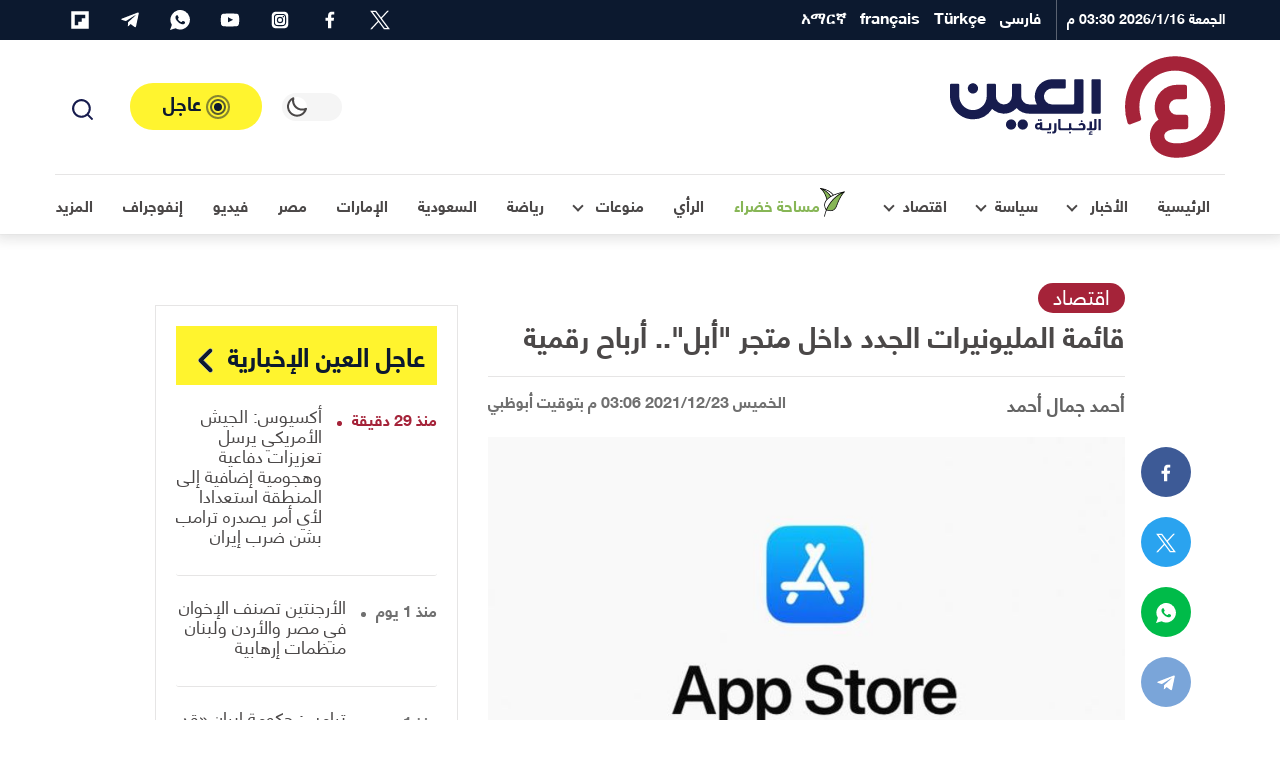

--- FILE ---
content_type: text/html; charset=UTF-8
request_url: https://al-ain.com/article/app-store-2021-first-0ne-million
body_size: 51802
content:
<!DOCTYPE html>
<html lang="ar" dir="rtl">
<head>
    <meta charset="UTF-8">

    

    <link rel="apple-touch-icon" sizes="180x180" href="/apple-touch-icon.png">
    <link rel="icon" type="image/png" sizes="32x32" href="/favicon-32x32.png">
    <link rel="icon" type="image/png" sizes="16x16" href="/favicon-16x16.png">

    <link rel="icon" sizes="192x192" href="/android-chrome-192x192.png">

    <link rel="manifest" href="/site.webmanifest">
    <link rel="mask-icon" href="/safari-pinned-tab.svg" color="#5bbad5">
    <meta name="apple-mobile-web-app-title" content="العين الإخبارية">
    <meta name="application-name" content="العين الإخبارية">
    <meta name="msapplication-TileColor" content="#da532c">
    <meta name="theme-color" content="#ffffff">
    <link rel="dns-prefetch" href="//www.google-analytics.com">





    <link rel="preconnect" href="//tpc.googlesyndication.com" />
    <link rel="preconnect" href="//pagead2.googlesyndication.com" />
    <link rel="preconnect" href="//www.googletagservices.com" />
    <link rel="preconnect" href="//www.google.com" />

    <link rel="preconnect" href="https://www.googletagmanager.com" />
    <link rel="preconnect" href="//www.foxpush.com" />


    <link rel="shortcut icon" href="/favicon.ico">
    <meta name="google-site-verification" content="BXbTtffmsjQ9AaWBtjRw-I-flPhHPigGFY9ZRsJQJfs" />
    <meta name="viewport" content="width=device-width, initial-scale=1, maximum-scale=3.5, minimum-scale=1, viewport-fit=cover">

    <meta property="og:site_name" content=" العين الإخبارية">
    <meta property="og:locale" content="ar_AR">
    <meta property="article:author" content="al-ain.com">
    <meta name="twitter:domain" content="al-ain.com">
    <meta name="twitter:app:name:iphone" content="بوابة العين الإخبارية"/>
    <meta name="twitter:app:id:iphone" content="1063136697"/>
    <meta name="twitter:app:name:ipad" content="بوابة العين الإخبارية"/>
    <meta name="twitter:app:id:ipad" content="1063136697"/>
    <meta name="twitter:app:name:googleplay" content="بوابة العين الإخبارية"/>
    <meta name="twitter:app:id:googleplay" content="com.almajal.alain"/>
    <meta name="twitter:card" content="summary_large_image">
    <meta name="twitter:site" content="@AlAinNews">
    <meta name="twitter:creator" content="@AlAinNews">

    <meta name="p:domain_verify" content="a67ca8b6b30420d2b5c92d41e32ecfb4"/>


    <!-- <link rel="preload" href="/fonts/helvetica-neue-lt-arabic-75-bold.woff2" as="font" crossorigin="anonymous" />-->

    <link rel="preload" href="/fonts/helveticaneuelt-arabic-55-roman.woff2" as="font" crossorigin="anonymous" />
<!--[if IE]>
            <link rel="stylesheet" type="text/css" href="/css/all-ie.css" />
            <link rel="preload" href="/fonts/helvetica-neue-lt-arabic-75-bold.ttf" as="font" crossorigin="anonymous" />
            <link rel="preload" href="/fonts/helveticaneuelt-arabic-55-roman.ttf" as="font" crossorigin="anonymous" />
        <![endif]-->
    <link rel="alternate" type="application/rss+xml" title="العين الإخبارية News Feed" href="https://al-ain.com/feed" />

    <link rel="preload" href="https://cdn.al-ain.com/sm/images/2021/12/23/143-150636-app-store-2021-first-0ne-million_700x400.jpg" as="image">

    <script async src="https://www.googletagmanager.com/gtag/js?id=G-EPSNMF2HXX"></script>
    <script>
        window.dataLayer = window.dataLayer || [];
        function gtag(){dataLayer.push(arguments);}
        gtag('js', new Date());

        gtag('config', 'G-EPSNMF2HXX');
    </script>

    <script>


</script><link rel="canonical" href="https://al-ain.com/article/app-store-2021-first-0ne-million">
<meta property="og:url" content="https://al-ain.com/article/app-store-2021-first-0ne-million"><meta name="description" content="نجح عدد كبير من مطوري التطبقيات الإلكترونية في تحقيق أول مليون دولار أرباح لهم من طرح تطبيقاتهم عبر متجر أبل الإلكتروني.">
<meta property="og:description" content="نجح عدد كبير من مطوري التطبقيات الإلكترونية في تحقيق أول مليون دولار أرباح لهم من طرح تطبيقاتهم عبر متجر أبل الإلكتروني.">
    <meta name="twitter:description" content="نجح عدد كبير من مطوري التطبقيات الإلكترونية في تحقيق أول مليون دولار أرباح لهم من طرح تطبيقاتهم عبر متجر أبل الإلكتروني."><title>قائمة المليونيرات الجدد داخل متجر &quot;أبل&quot;.. أرباح رقمية</title><meta property="article:published_time" content="2021-12-23T15:06:37+0400" ><meta property="article:modified_time" content="2021-12-23T17:39:39+0400" >
<meta property="og:image" content="https://cdn.al-ain.com/images/2021/12/23/143-150636-app-store-2021-first-0ne-million_700x400.jpg">
<meta name="twitter:image:src" content="https://cdn.al-ain.com/images/2021/12/23/143-150636-app-store-2021-first-0ne-million_700x400.jpg">
<meta name="twitter:image:alt" content="متجر أبل الإلكتروني">

<meta property="og:type" content="article">
<meta name="twitter:title" content="قائمة المليونيرات الجدد داخل متجر &amp;quot;أبل&amp;quot;.. أرباح رقمية">
<meta property="article:section" content="اقتصاد">
<meta property="og:title" content="قائمة المليونيرات الجدد داخل متجر &amp;quot;أبل&amp;quot;.. أرباح رقمية">
<script type="application/ld+json">{
    "@context": "http:\/\/schema.org",
    "@type": "Article",
    "url": "https:\/\/al-ain.com\/article\/app-store-2021-first-0ne-million",
    "publisher": {
        "@type": "Organization",
        "name": " \u0627\u0644\u0639\u064a\u0646 \u0627\u0644\u0625\u062e\u0628\u0627\u0631\u064a\u0629",
        "logo": {
            "@type": "ImageObject",
            "url": "https:\/\/al-ain.com\/images\/alainlogo_1024x576.png"
        }
    },
    "author": {
        "@type": "Organization",
        "name": " \u0627\u0644\u0639\u064a\u0646 \u0627\u0644\u0625\u062e\u0628\u0627\u0631\u064a\u0629",
        "logo": {
            "@type": "ImageObject",
            "url": "https:\/\/al-ain.com\/images\/alainlogo_1024x576.png"
        }
    },
    "potentialAction": {
        "@type": "SearchAction",
        "target": "https:\/\/al-ain.com\/search\/?q={q}",
        "query-input": "required name=q"
    },
    "headline": "\u0642\u0627\u0626\u0645\u0629 \u0627\u0644\u0645\u0644\u064a\u0648\u0646\u064a\u0631\u0627\u062a \u0627\u0644\u062c\u062f\u062f \u062f\u0627\u062e\u0644 \u0645\u062a\u062c\u0631 &amp;quot;\u0623\u0628\u0644&amp;quot;.. \u0623\u0631\u0628\u0627\u062d \u0631\u0642\u0645\u064a\u0629",
    "mainEntityOfPage": "https:\/\/al-ain.com\/article\/app-store-2021-first-0ne-million",
    "articleBody": "\u0646\u062c\u062d \u0639\u062f\u062f \u0643\u0628\u064a\u0631 \u0645\u0646 \u0645\u0637\u0648\u0631\u064a \u0627\u0644\u062a\u0637\u0628\u0642\u064a\u0627\u062a \u0627\u0644\u0625\u0644\u0643\u062a\u0631\u0648\u0646\u064a\u0629 \u0641\u064a \u062a\u062d\u0642\u064a\u0642 \u0623\u0648\u0644 \u0645\u0644\u064a\u0648\u0646 \u062f\u0648\u0644\u0627\u0631 \u0623\u0631\u0628\u0627\u062d \u0644\u0647\u0645 \u0645\u0646 \u0637\u0631\u062d \u062a\u0637\u0628\u064a\u0642\u0627\u062a\u0647\u0645 \u0639\u0628\u0631 \u0645\u062a\u062c\u0631 \u0623\u0628\u0644 \u0627\u0644\u0625\u0644\u0643\u062a\u0631\u0648\u0646\u064a.",
    "image": {
        "@list": [
            "https:\/\/cdn.al-ain.com\/images\/2021\/12\/23\/143-150636-app-store-2021-first-0ne-million_700x400.jpg"
        ]
    },
    "datePublished": "2021-12-23T15:06:37+0400",
    "dateModified": "2021-12-23T17:39:39+0400"
}</script>

<style>
@font-face{font-family:"helvetica";src:local("helveticaneuelt-arabic-55-roman"),url("/fonts/helveticaneuelt-arabic-55-roman.woff2") format("woff");font-weight:500;font-display:swap;font-style:normal}@font-face{font-family:"helvetica";src:local("helvetica-neue-lt-arabic-75-bold"),url("/fonts/helvetica-neue-lt-arabic-75-bold.woff2") format("woff");font-weight:700;font-display:swap;font-style:normal}html,body{font-family:"helvetica"}:root{--blue: #007bff;--indigo: #6610f2;--purple: #6f42c1;--pink: #e83e8c;--red: #b71c1c;--orange: #fd7e14;--yellow: #ffc107;--green: #28a745;--teal: #20c997;--cyan: #17a2b8;--white: #fff;--gray: #6c757d;--gray-dark: #343a40;--white-alpha: rgba(255,255,255,0.8);--primary: #4B4848;--secondary: #A52339;--success: #28a745;--info: #17a2b8;--warning: #ffc107;--danger: #b71c1c;--light: #E6E5E5;--gray-200: #f5f5f5;--gray-100: #E6E5E5;--dark: #0C192F;--gray-300: #646464;--breakpoint-xs: 0;--breakpoint-sm: 576px;--breakpoint-md: 768px;--breakpoint-lg: 992px;--breakpoint-xl: 1200px}*,*::before,*::after{box-sizing:border-box}html{line-height:1.15;-webkit-text-size-adjust:100%;-ms-text-size-adjust:100%;-ms-overflow-style:scrollbar;-webkit-tap-highlight-color:rgba(56,56,56,0)}@-ms-viewport{width:device-width}article,aside,figcaption,figure,footer,header,main,nav,section{display:block}body{margin:0}[tabindex="-1"]:focus{outline:0 !important}hr{box-sizing:content-box;height:0;overflow:visible}h1,h2,h3,h4,h5,h6{margin-top:0;margin-bottom:.5rem}p{margin-top:0;margin-bottom:1rem}ol,ul{margin-top:0;margin-bottom:1rem}ol ol,ul ul,ol ul,ul ol{margin-bottom:0}blockquote{margin:0 0 1rem}b{font-weight:bolder}small{font-size:80%}a{color:#469290;text-decoration:none;background-color:transparent;-webkit-text-decoration-skip:objects}a:hover{color:#2d5e5d;text-decoration:underline}a:not([href]):not([tabindex]){color:inherit;text-decoration:none}a:not([href]):not([tabindex]):hover,a:not([href]):not([tabindex]):focus{color:inherit;text-decoration:none}a:not([href]):not([tabindex]):focus{outline:0}img{vertical-align:middle;border-style:none}svg{overflow:hidden;vertical-align:middle}label{display:inline-block;margin-bottom:.5rem}button{border-radius:0}button:focus{outline:1px dotted;outline:5px auto -webkit-focus-ring-color}input,button,select,textarea{margin:0;font-family:inherit;font-size:inherit;line-height:inherit}button,input{overflow:visible}button,select{text-transform:none}button,html [type="button"],[type="submit"]{-webkit-appearance:button}button::-moz-focus-inner,[type="button"]::-moz-focus-inner,[type="submit"]::-moz-focus-inner{padding:0;border-style:none}input[type="radio"],input[type="checkbox"]{box-sizing:border-box;padding:0}input[type="date"],input[type="time"]{-webkit-appearance:listbox}textarea{overflow:auto;resize:vertical}fieldset{min-width:0;padding:0;margin:0;border:0}[type="number"]::-webkit-inner-spin-button,[type="number"]::-webkit-outer-spin-button{height:auto}[type="search"]{outline-offset:-2px;-webkit-appearance:none}[type="search"]::-webkit-search-cancel-button,[type="search"]::-webkit-search-decoration{-webkit-appearance:none}html,body{height:100%;font-size:16px}html ::-webkit-scrollbar,body ::-webkit-scrollbar{width:5px;height:5px}html ::-webkit-scrollbar-thumb,body ::-webkit-scrollbar-thumb{background:rgba(0,0,0,0.3);border-radius:10px}body{background-color:white;color:#4B4848}body a{text-decoration:none;outline:none;cursor:pointer;transition:color .3s;color:#A52339}body a:hover{text-decoration:none;color:inherit}body ul{list-style-type:none;padding-inline-start:0px}body img{max-width:100%;border-radius:0}body figure{margin:0}*{-webkit-font-smoothing:antialiased;font-variant-ligatures:no-contextual}h1,h2,h3,h4,h5,h6,.h1,.h2,.h3,.h4,.h5,.h6{margin-bottom:0;line-height:1.5}hr{border-top:1px solid #E6E5E5}.rtl p{line-height:2}p{color:#4B4848}blockquote{position:relative;background-color:#f5f5f5;padding:40px 90px;text-align:center;font-weight:bold;margin:40px 0;line-height:2;font-size:18px !important;color:#646464}blockquote span{color:#6c757d}blockquote:after,blockquote:before{content:'';color:#d5d6d8;position:absolute}blockquote:before{top:10px;width:30px;height:32px}blockquote:after{bottom:10px;width:30px;height:32px}.container{width:100%;padding-right:15px;padding-left:15px;margin-right:auto;margin-left:auto}@media (min-width: 576px){.container{max-width:100%}}@media (min-width: 768px){.container{max-width:100%}}@media (min-width: 992px){.container{max-width:95%}}@media (min-width: 1200px){.container{max-width:1200px}}.row{display:flex;flex-wrap:wrap;margin-right:-15px;margin-left:-15px}.col-6,.col-12,.col,.col-sm-4,.col-sm-6,.col-sm-8,.col-md-3,.col-md-4,.col-md-5,.col-md-6,.col-md-7,.col-md-8,.col-md-12,.col-lg-1,.col-lg-2,.col-lg-3,.col-lg-4,.col-lg-5,.col-lg-6,.col-lg-7,.col-lg-8,.col-lg-9,.col-lg-10,.col-lg-12,.col-xl-2,.col-xl-3,.col-xl-4,.col-xl-5,.col-xl-6,.col-xl-8,.col-xl-9,.col-xl-12{position:relative;width:100%;min-height:1px;padding-right:15px;padding-left:15px}.col{flex-basis:0;flex-grow:1;max-width:100%}.col-6{flex:0 0 50%;max-width:50%}.col-12{flex:0 0 100%;max-width:100%}@media (min-width: 576px){.col-sm-4{flex:0 0 33.33333%;max-width:33.33333%}.col-sm-6{flex:0 0 50%;max-width:50%}.col-sm-8{flex:0 0 66.66667%;max-width:66.66667%}}@media (min-width: 768px){.col-md-3{flex:0 0 25%;max-width:25%}.col-md-4{flex:0 0 33.33333%;max-width:33.33333%}.col-md-5{flex:0 0 41.66667%;max-width:41.66667%}.col-md-6{flex:0 0 50%;max-width:50%}.col-md-7{flex:0 0 58.33333%;max-width:58.33333%}.col-md-8{flex:0 0 66.66667%;max-width:66.66667%}.col-md-12{flex:0 0 100%;max-width:100%}}@media (min-width: 992px){.col-lg-1{flex:0 0 8.33333%;max-width:8.33333%}.col-lg-2{flex:0 0 16.66667%;max-width:16.66667%}.col-lg-3{flex:0 0 25%;max-width:25%}.col-lg-4{flex:0 0 33.33333%;max-width:33.33333%}.col-lg-5{flex:0 0 41.66667%;max-width:41.66667%}.col-lg-6{flex:0 0 50%;max-width:50%}.col-lg-7{flex:0 0 58.33333%;max-width:58.33333%}.col-lg-8{flex:0 0 66.66667%;max-width:66.66667%}.col-lg-9{flex:0 0 75%;max-width:75%}.col-lg-10{flex:0 0 83.33333%;max-width:83.33333%}.col-lg-12{flex:0 0 100%;max-width:100%}}@media (min-width: 1200px){.col-xl-2{flex:0 0 16.66667%;max-width:16.66667%}.col-xl-3{flex:0 0 25%;max-width:25%}.col-xl-4{flex:0 0 33.33333%;max-width:33.33333%}.col-xl-5{flex:0 0 41.66667%;max-width:41.66667%}.col-xl-6{flex:0 0 50%;max-width:50%}.col-xl-8{flex:0 0 66.66667%;max-width:66.66667%}.col-xl-9{flex:0 0 75%;max-width:75%}.col-xl-12{flex:0 0 100%;max-width:100%}}@media (min-width: 1200px){.container2{max-width:1000px !important}.mt-lg-30{margin-top:30px !important}}@media (min-width: 1600px){.container{max-width:1600px !important}.container2{max-width:1400px !important}}@media (max-width: 1200px){.container{max-width:100% !important}.container2{max-width:1000px !important}}@media (min-width: 1200px) and (max-width: 1599px){.xl-7{flex:0 0 59.33333%;max-width:59.33333%}.xl-5{flex:0 0 40.66667%;max-width:40.66667%}}.row{margin-bottom:0px}.w-100{width:100% !important}.mt-4{margin-top:1.5rem !important}.my-4{margin-top:1rem !important;margin-bottom:1rem !important}.my-30{margin-top:30px !important;margin-bottom:30px !important}.mt-30{margin-top:30px !important}.mb-2,.my-2{margin-bottom:0.5rem !important}.mb-3{margin-bottom:1rem !important}.pb-4,.py-4{padding-bottom:30px !important}.py-4{padding-top:1.5rem !important}.blog:not(.h-blog) .card-body,.blog:not(.h-lg-blog) .card-body,.blog:not(.opinion) .card-body,.blog:not(.border) .card-body,.blog:not(.article) .card-body{padding-top:0.5rem !important}.blog:not(.h-blog) .card-body,.blog:not(.h-lg-blog) .card-body,.blog:not(.opinion) .card-body,.blog:not(.border) .card-body,.blog:not(.article) .card-body{padding-bottom:0.5rem !important}.p-2{padding:0.5rem !important}.mb-0{margin-bottom:0 !important}.px-0{padding-left:0 !important;padding-right:0 !important}.mt-0{margin-top:0 !important}@media (min-width: 1200px){.order-xl-1{order:1}.order-xl-12{order:12}.offset-xl-2{margin-left:0;margin-right:16.6666666667%}}@media (min-width: 992px){.order-lg-1{order:1}.order-lg-12{order:12}.mt-lg-0{margin-top:0 !important}.mb-lg-0{margin-bottom:0 !important}.py-lg-4{padding-top:30px !important;padding-bottom:30px !important}}.fade{transition:opacity 0.15s linear}@media screen and (prefers-reduced-motion: reduce){.fade{transition:none}}.fade:not(.show){opacity:0}.collapse:not(.show){display:none}.d-none{display:none !important}.d-inline-block{display:inline-block !important}.d-block{display:block !important}.d-flex,.flexes,.flex-center{display:flex !important}.d-inline-flex{display:inline-flex !important}@media (min-width: 576px){.d-sm-block{display:block !important}}@media (min-width: 768px){.d-md-block{display:block !important}}@media (min-width: 992px){.d-lg-none{display:none !important}.d-lg-inline-block{display:inline-block !important}.d-lg-block{display:block !important}.d-lg-flex{display:flex !important}}.flex-center,.flex-col{justify-content:center !important}.flexes{justify-content:space-between !important}.flexes,.flex-center{align-items:center !important}.text-white{color:#fff !important}.blog .card-footer,.flex{display:flex !important;flex-direction:row !important;align-items:center !important}.flex-col{display:flex !important;flex-direction:column !important}.blog.art-details .c-details{display:flex !important;justify-content:space-between !important;align-items:center !important}.blog time,.blog .card-author{display:inline-block;font-size:1.2rem}.clearfix::after{display:block;content:"";clear:both}.is-visible,.cookiesAlert{opacity:1;-webkit-animation:slide-in 0.4s ease-in-out;-moz-animation:slide-in 0.4s ease-in-out;animation:slide-in 0.4s ease-in-out}.mainbtn,.social li a{text-align:center}.blog,.card-img-top{position:relative}body[data-theme="theme-dark"]{background-color:#242f4c;color:#fff}body[data-theme="theme-dark"] .drop-toggle:after{border-right:2px solid #fff;border-bottom:2px solid #fff}body[data-theme="theme-dark"] .svg-icons use{fill:#fff !important}body[data-theme="theme-dark"] .svg-icons use g,body[data-theme="theme-dark"] .svg-icons use circle{fill:#fff !important}body[data-theme="theme-dark"] header.navigation .headroom{background-color:#242f4c}body[data-theme="theme-dark"] header.navigation .headroom .button-collapse{color:#fff}body[data-theme="theme-dark"] header.navigation .headroom .search-active{color:#fff}body[data-theme="theme-dark"] header.navigation .headroom .close{background-color:#1d2540;border:1px solid #1d2540;color:#fff}body[data-theme="theme-dark"] header.navigation .headroom .search-box{background-color:#242f4c}body[data-theme="theme-dark"] header.navigation .headroom .search-box input[type="search"]{background-color:#242f4c;border:1px solid #1d2540;color:#fff}body[data-theme="theme-dark"] header.navigation .headroom .search-box input[type="search"]:focus{border-color:#fff !important}body[data-theme="theme-dark"] header.navigation .headroom .search-box .clear{color:rgba(255,255,255,0.8)}body[data-theme="theme-dark"] header.navigation .headroom .switch{position:relative;display:inline-block;width:60px;height:28px;margin-bottom:0}body[data-theme="theme-dark"] header.navigation .headroom .switch input{opacity:0;width:0;height:0}body[data-theme="theme-dark"] header.navigation .headroom .switch .toggle{background-color:#1d2540}body[data-theme="theme-dark"] header.navigation .headroom .switch .toggle:before{background-color:#242f4c}body[data-theme="theme-dark"] header.navigation .headroom .switch input:checked+.toggle{background-color:#1d2540}body[data-theme="theme-dark"] header.navigation .headroom .navbar .leftnav .navbar-nav.social a,body[data-theme="theme-dark"] header.navigation .headroom .navbar .leftnav .navbar-nav.lang a{color:rgba(255,255,255,0.8)}body[data-theme="theme-dark"] header.navigation .headroom .navbar .navbar-nav .nav-link{color:#fff}body[data-theme="theme-dark"] header.navigation .headroom .navbar .navbar-nav .nav-link .w-icon:after{background:url(/images/ramadan-white.svg) no-repeat}body[data-theme="theme-dark"] .dropdown-menu .dropdown-item{color:#fff;border-bottom:1px solid #1f2845}body[data-theme="theme-dark"] .dropdown-menu .dropdown-item.active{background-color:#1d2540}body[data-theme="theme-dark"] .dropdown-menu .dropdown-item:hover{background-color:#1d2540}body[data-theme="theme-dark"] .urgent-sec{border:1px solid #1f2845}body[data-theme="theme-dark"] .urgent-sec .blog.urgent{border-bottom:1px solid #1f2845}body[data-theme="theme-dark"] .urgent-sec .blog.urgent time{color:rgba(255,255,255,0.7)}body[data-theme="theme-dark"] .urgent-sec .blog.urgent time:after{background-color:rgba(255,255,255,0.7)}body[data-theme="theme-dark"] .page-head{background-color:#1d2540}body[data-theme="theme-dark"] .page-head .search-result ul{border-top:1px solid #1f2845}body[data-theme="theme-dark"] .page-head .search-result ul .badge{background-color:#242f4c;color:#fff;border:1px solid #1f2845}body[data-theme="theme-dark"] .blog time{color:rgba(255,255,255,0.7)}body[data-theme="theme-dark"] .blog .card-text{color:rgba(255,255,255,0.7)}body[data-theme="theme-dark"] .blog .card-author{color:rgba(255,255,255,0.8)}body[data-theme="theme-dark"] .blog .subtitle{color:#646464}body[data-theme="theme-dark"] .blog .card-title,body[data-theme="theme-dark"] .blog .card-lable,body[data-theme="theme-dark"] .blog.opinion .card-author,body[data-theme="theme-dark"] .blog p{color:#fff}body[data-theme="theme-dark"] .blog.border{background-color:#242f4c;border:1px solid #1f2845}body[data-theme="theme-dark"] .blog.urgent{border-bottom:1px solid #1f2845}body[data-theme="theme-dark"] .blog.pages .card-img-top img{border:1px solid #1f2845}body[data-theme="theme-dark"] .blog.pages p{color:rgba(255,255,255,0.7)}body[data-theme="theme-dark"] .blog.pages span{color:rgba(255,255,255,0.7)}body[data-theme="theme-dark"] .blog.country{border:1px solid #1f2845}body[data-theme="theme-dark"] .blog.country .card-img-top img{border:1px solid #1f2845}body[data-theme="theme-dark"] .blog.country span{color:rgba(255,255,255,0.7)}body[data-theme="theme-dark"] .blog.opinion .card-title{color:rgba(255,255,255,0.8)}body[data-theme="theme-dark"] .blog.white-bg{background-color:rgba(13,25,48,0.8)}body[data-theme="theme-dark"] .list-item .blog{border-bottom:1px solid #1f2845}body[data-theme="theme-dark"] section header.title{color:#fff}body[data-theme="theme-dark"] section header.title i,body[data-theme="theme-dark"] section header.title:after,body[data-theme="theme-dark"] section header.title a{color:#fff}body[data-theme="theme-dark"] section header.title:after{background-image:url(/images/i-sprite.svg#angle-left2)}body[data-theme="theme-dark"] .breadcrumb .breadcrumb-item{color:rgba(255,255,255,0.7)}body[data-theme="theme-dark"] p{color:#fff}body[data-theme="theme-dark"] .gray-bg{background-color:#1d2540}body[data-theme="theme-dark"] .info{border-bottom:1px solid #1f2845}body[data-theme="theme-dark"] .info ul li{background-color:#1d2540;color:rgba(255,255,255,0.8)}body[data-theme="theme-dark"] .tags{border-top:1px solid #1f2845}body[data-theme="theme-dark"] .divider{border:5px solid #1f2845}body[data-theme="theme-dark"] .hashtags{border-top:1px solid #1f2845;border-bottom:1px solid #1f2845}body[data-theme="theme-dark"] .hashtags ul li{color:#fff;border:1px solid #fff}body[data-theme="theme-dark"] .mr-times{color:#fff;text-align:center}body[data-theme="theme-dark"] .mr-times p{color:#fff}body[data-theme="theme-dark"] .mr-times label{border:1px solid #fff;color:#fff}body[data-theme="theme-dark"] .mr-times .Tdate{color:#1f2845}body[data-theme="theme-dark"] .mr-teams p{color:rgba(255,255,255,0.8)}body[data-theme="theme-dark"] .mr-teams ul li{color:#fff}body[data-theme="theme-dark"] .mr-teams ul li:last-of-type{color:rgba(255,255,255,0.8)}body[data-theme="theme-dark"] .blog.art-details .c-details{border-top:1px solid #1f2845;border-bottom:1px solid #1f2845}body[data-theme="theme-dark"] .blog.art-details .name{color:#fff}body[data-theme="theme-dark"] .white-bg{background-color:#1d2540}body[data-theme="theme-dark"] .sticky .share-float{background-color:#242f4c;border-bottom:1px solid #1f2845}body[data-theme="theme-dark"] .btn-outline-primary{color:#fff;border-color:rgba(255,255,255,0.7)}body[data-theme="theme-dark"] hr{border-top:1px solid #1f2845}body[data-theme="theme-dark"] .form-control{background-color:#242f4c;border:1px solid #1f2845;color:#fff}body[data-theme="theme-dark"] .b-btm{border-bottom:1px solid #1f2845}body[data-theme="theme-dark"] .clubs{background-color:#1d2540}body[data-theme="theme-dark"] .clubs .club h6{color:#fff !important}body[data-theme="theme-dark"] .label{color:#fff}body[data-theme="theme-dark"] .rounded-circle{background-color:#1f2845 !important}body[data-theme="theme-dark"] blockquote{background-color:#1d2540;color:rgba(255,255,255,0.8)}body[data-theme="theme-dark"] blockquote span{color:#fff}body[data-theme="theme-dark"] .Survey .survey-body{background-color:#1d2540}body[data-theme="theme-dark"] .Survey li label{color:#fff}body[data-theme="theme-dark"] .Survey li span{color:#fff}body[data-theme="theme-dark"] .Survey li .progress .progress-bar{color:#242f4c}body[data-theme="theme-dark"] .form-check-input:after{border:2px solid rgba(255,255,255,0.8)}body[data-theme="theme-dark"] .form-check-input:before{background-color:rgba(255,255,255,0.8)}body[data-theme="theme-dark"] .tabs .tab{color:white}body[data-theme="theme-dark"] #one:checked ~ .tabs #one-tab,body[data-theme="theme-dark"] #two:checked ~ .tabs #two-tab,body[data-theme="theme-dark"] #three:checked ~ .tabs #three-tab{border:1px solid #1d2540;background-color:#242f4c}body[data-theme="theme-dark"] .match-result-sidelist{border:1px solid #1f2845;background-color:#1d2540}body[data-theme="theme-dark"] .match-result-sidelist .mr-list h3{color:#fff;border-top:1px solid #1d2540;border-bottom:1px solid #1d2540;background-color:#242f4c}body[data-theme="theme-dark"] .match-result-sidelist .mr-list .mr-listitem{border-bottom:1px solid #1f2845}body[data-theme="theme-dark"] .sport:after{background-color:#1d2540}body[data-theme="theme-dark"] .services,body[data-theme="theme-dark"] .footer,body[data-theme="theme-dark"] .primary-bg,body[data-theme="theme-dark"] .video-sec,body[data-theme="theme-dark"] .map-vedios{background-color:#1d2540}@media (min-width: 992px){body[data-theme="theme-dark"] .navigation .headroom .navbar .navbar-nav{border-top:1px solid #1f2845}}@media (max-width: 991px){body[data-theme="theme-dark"] header.navigation .navbar-collapse{background-color:#1d2540;border-top:1px solid #1f2845}body[data-theme="theme-dark"] header.navigation .navbar-collapse h4{background-color:#242f4c;border-bottom:1px solid #1f2845}body[data-theme="theme-dark"] header.navigation .navbar-collapse .languages .nav-link{border-bottom:1px solid #1f2845;color:#fff}body[data-theme="theme-dark"] header.navigation .navbar-collapse .social li{border-bottom:1px solid #1f2845;border-left:1px solid #1f2845}body[data-theme="theme-dark"] header.navigation .navbar-collapse .social li a{color:#fff !important;background-color:#1f2845 !important}body[data-theme="theme-dark"] header.navigation .social svg use{fill:#fff !important}body[data-theme="theme-dark"] header.navigation .top-bar .navbar-nav .nav-link.d-lg-none{color:#fff}body[data-theme="theme-dark"] header.navigation .top-bar .navbar-nav .social{border-top:1px solid #1f2845}body[data-theme="theme-dark"] header.navigation .top-nav{border-top:1px solid #1f2845}}@media (max-width: 767px){body[data-theme="theme-dark"] .inner-head .main-blog:not(.first) .card-body .card-title a,body[data-theme="theme-dark"] .inner-head .main-blog:not(.first) .card-body .card-lable,body[data-theme="theme-dark"] .video-head .main-blog:not(.first) .card-body .card-title a,body[data-theme="theme-dark"] .video-head .main-blog:not(.first) .card-body .card-lable{color:#fff}body[data-theme="theme-dark"] .sport .blog.overlay:not(.first) .card-body .card-title,body[data-theme="theme-dark"] .sport .blog.overlay:not(.first) .card-body .card-lable{color:#fff}}body[data-theme="theme-dark"] .load-more-sections{color:#ffffff;background-color:#242f4c;border-top:1px solid #1f2845;border-bottom:1px solid #1f2845}body[data-theme="theme-dark"] .page-load-status p{color:#fff}body[data-theme="theme-dark"] .loader-ellips__dot{background:#fff}.navbar>.container,.navbar>.container-fluid{display:flex;flex-wrap:wrap;align-items:center;justify-content:space-between}.navbar-collapse{flex-basis:100%;flex-grow:1;align-items:center}header.navigation{position:relative}header.navigation .svg-icons use{fill:#171c4e}header.navigation .social svg{width:20px;height:20px}header.navigation .navbar-brand{display:flex;align-items:center}header.navigation .button-collapse{border:none;padding:8px;border-radius:0;background-color:transparent;display:inherit;font-size:29px;color:#E6E5E5}header.navigation .button-collapse,header.navigation .search-active{color:#4B4848}header.navigation .search-active{display:inline-block;cursor:pointer;background-color:transparent;border:none}header.navigation .date{color:#fff;font-size:14px;font-weight:bold;display:inline-block}header.navigation ul{margin-bottom:0}header.navigation .headroom{background-color:#fff;border-bottom:1px solid rgba(0,0,0,0.02)}header.navigation .headroom:after{content:"";position:absolute;bottom:0;right:0;width:100%;height:100%;z-index:-1;-webkit-box-shadow:0px 1px 12px 4px rgba(23,23,23,0.12);box-shadow:0px 1px 12px 4px rgba(23,23,23,0.12)}header.navigation .headroom .navbar .container{display:flex;flex-wrap:wrap;justify-content:space-between}header.navigation .headroom .navbar .navbar-nav{position:relative;margin-bottom:0;list-style:none;padding:0}header.navigation .headroom .navbar .navbar-nav .nav-link{margin:0rem;position:relative;display:block;padding:0 15px;color:#4B4848;font-weight:bold}header.navigation .headroom .navbar .navbar-nav .nav-link .fas{font-size:12px}header.navigation .headroom .navbar .navbar-nav .nav-link .w-icon{position:relative;width:35px;height:35px}header.navigation .headroom .navbar .navbar-nav .nav-link .w-icon:after{content:"";width:35px;height:35px;background:url("/images/ramadan.svg") no-repeat;position:absolute;display:flex;justify-content:center;align-items:center;line-height:35px}header.navigation .headroom .navbar .navbar-nav .collapse .nav-link{color:#4B4848 !important;font-weight:normal !important}header.navigation .headroom .navbar.top-nav .nav-link.active:after{content:"";position:absolute;display:block;width:50%;height:3px;left:0;right:0;bottom:0;margin:0 auto;z-index:1;background-color:#A52339;border-radius:95px}header.navigation .headroom .navbar .leftnav{display:flex;align-items:center}header.navigation .headroom .navbar .leftnav .navbar-nav.social a,header.navigation .headroom .navbar .leftnav .navbar-nav.lang a{color:#646464}header.navigation .headroom .navbar .leftnav .navbar-nav.lang .dropdown-toggle{display:flex;align-items:center}header.navigation .headroom .navbar .leftnav .navbar-nav.lang .dropdown-toggle span{font-size:16px;margin-top:-5px}header.navigation .headroom .navbar .leftnav .navbar-nav.lang .dropdown-toggle:after{top:3px}header.navigation .headroom .navbar .leftnav .social .nav-link:hover{color:#fff}header.navigation .headroom .lang .nav-link:hover i{width:19px;height:19px;background:url("/images/alain-icons.png") -88px -146px}header.navigation .headroom .lang:after{content:"";position:absolute;width:2px;height:50%;top:0;bottom:0;background-color:#E6E5E5;margin:auto}header.navigation .nav-btm{display:flex}.search-box{position:absolute;top:0px;bottom:0;width:100%;z-index:999;background-color:#fff;display:none}.search-box form{display:flex;align-items:center;justify-content:flex-end;height:100%}.search-box form .input-group{align-items:center;height:100%;justify-content:space-between}.search-box input[type="search"]{width:100%;height:100%;margin:0;border:0;background-color:#fff;border:1px solid #f5f5f5;color:#4B4848;font-weight:normal;font-size:18px}.search-box input[type="search"]:focus{border-color:#4B4848 !important}.search-box .icon-search{position:absolute}.search-box .clear{position:absolute;display:none;color:#646464;font-size:20px}.search-box .close{height:100%;background-color:#f5f5f5;border:1px solid #f5f5f5;color:#4B4848;padding:15px;border-top-left-radius:5px;border-bottom-left-radius:5px;font-size:16px;margin:0;cursor:pointer}.switch{position:relative;display:inline-block;width:60px;height:28px;margin-bottom:0}.switch input{opacity:0;width:0;height:0}.switch .toggle{position:absolute;cursor:pointer;border-radius:35px;top:0;left:0;right:0;bottom:0;background-color:#f5f5f5;-webkit-transition:0.4s;transition:0.4s}.switch .toggle:before,.switch .toggle:after{content:"";position:absolute;top:0;left:5px;bottom:0;height:20px;width:20px;-webkit-transition:0.4s;transition:0.4s;margin:auto}.switch .toggle:before{background-color:white;border-radius:50%}.switch .toggle:after{text-align:center;line-height:20px;font-weight:normal}.switch input:checked+.toggle{background-color:#f5f5f5}.switch input:checked+.toggle:after{background:url(/images/i-sprite.svg#sun)}.switch input:not(:checked)+.toggle:after{background:url(/images/i-sprite.svg#moon)}.switch input:checked+.toggle:before,.switch input:checked+.toggle:after{-webkit-transform:translateX(30px);-ms-transform:translateX(30px);transform:translateX(30px)}.collapse:not(.show){display:block !important}@media (min-width: 992px) and (max-width: 1200px){header.navigation .headroom .navbar .navbar-nav .nav-link{font-size:1rem !important;padding:0 10px}}@media (min-width: 992px){.relative{position:relative}.navigation{height:235px}.navigation .headroom--not-top.headroom--pinned{transform:translateY(-175px)}.navigation .headroom--unpinned{transform:translateY(-175px)}.navigation .headroom{padding-top:40px}.navigation .headroom .navbar-brand svg,.navigation .headroom .navbar-brand img{width:275px}.navigation .headroom .btn-urgent{display:inline-flex;align-items:center;justify-content:center;align-items:center;padding:0 20px;background-color:#fff42f;border-radius:50px;border:none;color:#0d1930;font-size:20px;font-weight:bold;width:auto;min-width:132px;height:47px;margin:0 20px}.navigation .headroom .btn-urgent span{white-space:nowrap}.navigation .headroom .navbar .navbar-nav{flex-direction:row;border-top:1px solid #E6E5E5}.navigation .headroom .navbar .navbar-nav .nav-link:hover{background-color:rgba(0,0,0,0.1);color:#A52339}.navigation .headroom .navbar.top-bar{background-color:#0C192F;position:absolute;top:0;left:0;right:0;width:100%;height:40px;line-height:40px;display:flex;justify-content:space-between;align-items:center}.navigation .headroom .navbar.top-bar .languages{display:block;margin-bottom:0}.navigation .headroom .navbar.top-bar .languages .nav-link{display:inline-block;font-size:14px;font-weight:bold;padding:0 5px;color:white !important;font-size:inherit !important;font-weight:bold !important}.navigation .headroom .navbar.top-bar .languages .nav-link:hover{background-color:white;color:#0C192F !important}.navigation .headroom .navbar.top-nav{display:flex !important;height:60px;line-height:60px}.navigation .headroom .navbar.top-nav .navbar-nav.w-100 .nav-link{font-weight:bold}.navigation .headroom .navbar.top-nav .collapse.categories{position:absolute;display:flex;width:100%;top:60px;z-index:10;height:50px;line-height:50px;padding:0;justify-content:space-between}.navigation .headroom .navbar.top-nav .collapse.categories .nav-link.active{background-color:rgba(0,0,0,0.1)}.navigation .headroom .navbar.top-nav .collapse.categories .nav-link.active:after{content:none !important}.navigation .headroom .navbar .social{display:inherit}.navigation .headroom .navbar .social svg use{fill:#fff}.navigation .headroom .navbar .social .nav-item{display:inline-flex;margin:0 5px}.navigation .headroom .navbar .social .nav-item .nav-link{color:#fff;font-size:1.2rem;padding:10px !important;border-radius:0}.navigation .search-active{padding:15px;font-size:22px}.navigation .search-box{position:absolute;top:-10px;bottom:0;height:60px;width:600px}.dropdown-item{text-align:center}}@media (max-width: 991px){header.navigation{height:135px}header.navigation .container.flexes{position:relative}header.navigation .navbar-collapse{position:absolute;background-color:#f5f5f5;border-top:1px solid #E6E5E5;width:100%;height:651px;max-height:max-content;overflow-y:auto;top:134px}header.navigation .navbar-collapse .d-flex,header.navigation .navbar-collapse .flexes,header.navigation .navbar-collapse .flex-center{flex-direction:column;width:100%}header.navigation .navbar-collapse h4{width:100%;font-size:18px;padding:10px;font-weight:bold;background-color:white;border-bottom:1px solid #E6E5E5}header.navigation .navbar-collapse .languages .nav-link{display:block;padding:20px;border-bottom:1px solid #E6E5E5;color:#4B4848;font-size:16px;font-weight:bold}header.navigation .navbar-collapse .social{width:100%}header.navigation .navbar-collapse .social .nav-item{width:calc(33.33% - 3px);text-align:center;justify-content:center;align-items:center;height:70px;border-bottom:1px solid #E6E5E5;border-left:1px solid #E6E5E5;border-radius:0;display:inline-flex}header.navigation .navbar-collapse .social .nav-item .nav-link{color:#4B4848;background-color:#E6E5E5}header.navigation .navbar-collapse .social .nav-item:hover .nav-link{color:#fff}header.navigation .navbar-brand svg,header.navigation .navbar-brand img{width:140px;height:auto}header.navigation .social svg use{fill:#4b4848}header.navigation .date{display:none}header.navigation .search-active{font-size:19px}header.navigation .search-box form{margin:0 5px}header.navigation .search-box form .close{width:20%}header.navigation .top-bar .navbar-nav{width:100%}header.navigation .top-bar .navbar-nav .nav-link{padding:0px 10px}header.navigation .top-bar .navbar-nav .nav-link.d-lg-none{margin:-5px 8px;color:#4B4848}header.navigation .top-bar .navbar-nav .social{display:flex;flex-direction:row;justify-content:flex-start;border-top:1px solid #E6E5E5;overflow-x:auto;justify-content:space-around}header.navigation .top-bar .container{align-items:baseline !important;flex-direction:column !important;padding:0}header.navigation .top-nav{width:100%;border-top:1px solid #E6E5E5;height:50px;line-height:50px}header.navigation .top-nav .container{padding:0}header.navigation .top-nav .navbar-nav{white-space:nowrap;overflow-x:auto}header.navigation .top-nav .navbar-nav .nav-link{font-size:1rem !important}header.navigation .drop-toggle:after{display:none;margin:0 !important;border:none !important}header.navigation .dropdown-menu{margin:0;border-radius:0;border:0;box-shadow:none;width:100%}header.navigation .dropdown-menu.hidden{display:none !important}header.navigation .more .dropdown-menu{width:auto;position:static;display:block}header.navigation .more .dropdown-menu .dropdown-item{width:auto;display:inline-block;font-weight:bold}header.navigation .headroom--not-top.headroom--pinned{transform:translateY(-85px)}header.navigation .headroom--not-top.headroom--unpinned{transform:translateY(-85px)}}.header--fixed{position:fixed;z-index:10;right:0;left:0;top:0}.headroom{will-change:transform;transition:transform 400ms linear}.dropdown{position:relative}.dropdown-menu.show{display:block}.drop-toggle:after{content:'';display:inline-block;position:relative;top:-2px;width:8px;height:8px;transform:rotate(45deg);border-right:2px solid #4B4848;border-bottom:2px solid #4B4848}.dropdown:hover .dropdown-menu{display:block}.dropdown-menu{position:absolute;top:100%;left:0;right:auto;z-index:1000;display:none;margin:.125rem auto 0;font-size:1rem;color:#4B4848;min-width:max-content;padding:0;border-radius:0;border:1px solid rgba(66,66,66,0.15);-webkit-box-shadow:0px 33px 65px -52px rgba(0,0,0,0.75);-moz-box-shadow:0px 33px 65px -52px rgba(0,0,0,0.75);box-shadow:0px 33px 65px -52px rgba(0,0,0,0.75)}.dropdown-menu .dropdown-item{display:block;width:100%;padding:.25rem 1.5rem;clear:both;font-weight:400;color:#4B4848;white-space:nowrap;background-color:transparent;border-bottom:1px solid #E6E5E5}.dropdown-menu .dropdown-item:hover,.dropdown-menu .dropdown-item:focus{color:#16181b;text-decoration:none}.dropdown-menu .dropdown-item.active{color:#A52339;text-decoration:none;background-color:#f5f5f5}.dropdown-menu .dropdown-item:hover{color:#A52339 !important;background-color:#f5f5f5}.dropdown-menu li{-webkit-transition:all .25s ease;-moz-transition:all .25s ease;-ms-transition:all .25s ease;-o-transition:all .25s ease;transition:all .25s ease}.dropdown-menu .dropdown-item{padding:0rem 1.5rem}.dropdown-menu .dropdown-item:last-of-type{border-bottom:none}.dropdown-menu .dropdown-item:hover{color:#A52339}@media (min-width: 992px){header.navigation .headroom .navbar .navbar-nav{position:static}header.navigation .headroom .navbar .navbar-nav .dropdown{position:static}header.navigation .headroom .navbar .dropdown-menu{left:0;right:0;color:#fff;background-color:#0C192F;width:100%;border-radius:0;border:none;margin:0}header.navigation .headroom .navbar .dropdown-menu .container{justify-content:flex-start}header.navigation .headroom .navbar .dropdown-menu .dropdown-item{display:inline-block;width:auto;color:#fff;border-bottom:none}}@media (max-width: 991px){header.navigation .headroom .navbar .dropdown{display:inherit}header.navigation .headroom .navbar .dropdown-menu .container{flex-wrap:nowrap}header.navigation .headroom .navbar .dropdown-menu .dropdown-item{padding:0 15px;font-size:1rem}}.main-head .main-blog,.inner-head .main-blog,.video-head .main-blog{position:relative;display:inline-block;margin-bottom:30px;border-radius:0;cursor:pointer}.main-head .main-blog .card-img-top,.inner-head .main-blog .card-img-top,.video-head .main-blog .card-img-top{overflow:hidden;width:auto;max-width:100%;border-radius:0;padding-top:56.25%}.main-head .main-blog .card-img-top img,.inner-head .main-blog .card-img-top img,.video-head .main-blog .card-img-top img{min-width:100%;position:absolute;top:0;right:0;left:0;bottom:0;max-width:100%;height:auto;-webkit-transition:all 1500ms ease;-moz-transition:all 1500ms ease;-ms-transition:all 1500ms ease;-o-transition:all 1500ms ease;transition:all 1500ms ease}.main-head .main-blog .card-img-top .card-lable,.inner-head .main-blog .card-img-top .card-lable,.video-head .main-blog .card-img-top .card-lable{position:absolute;top:15px}.main-head .main-blog .card-lable,.inner-head .main-blog .card-lable,.video-head .main-blog .card-lable{width:auto;min-width:70px;text-align:center}.main-head .main-blog.video .card-img-top:after,.inner-head .main-blog.video .card-img-top:after,.video-head .main-blog.video .card-img-top:after{content:'';background-image:url(/images/i-sprite.svg#video);position:absolute;top:10px;background-repeat:no-repeat;background-size:contain;background-position:100%;z-index:1}@media (min-width: 1600px){.inner-head{height:100%}.inner-head .main-blog.first .card-title a{font-size:25px !important}.inner-head .main-blog .card-img-top{height:100%}.inner-head .main-blog .card-img-top img{height:100%;object-fit:cover}.inner-head .main-blog:nth-child(1){height:100%}.inner-head .main-blog:nth-child(2){margin-bottom:30px}.inner-head .main-blog:nth-child(2),.inner-head .main-blog:nth-child(3){height:calc(50% - 15px)}}@media (min-width: 768px) and (max-width: 1199px){.inner-head .main-blog:not(.first) .card-title{font-size:14px}}@media (min-width: 768px) and (max-width: 991px){.video-head .main-blog{width:calc(50% - 15px);float:right}.video-head .main-blog:nth-child(2){margin-right:30px}}@media (min-width: 992px){.video-head .main-blog{width:calc(50% - 15px);margin-bottom:0}}@media (min-width: 768px){.inner-head .main-blog .card-lable,.video-head .main-blog .card-lable{background-color:#A52339;color:#fff;border:none !important;border-radius:18px;z-index:2;display:inline-block}.inner-head .main-blog .card-img-top:before,.video-head .main-blog .card-img-top:before{content:'';position:absolute;bottom:0;right:0;left:0;height:50%;background:-moz-linear-gradient(top, rgba(0,0,0,0) 0%, rgba(62,62,62,0.7) 100%);background:-webkit-linear-gradient(top, rgba(0,0,0,0) 0%, rgba(62,62,62,0.7) 100%);background:linear-gradient(to bottom, rgba(0,0,0,0) 0%, rgba(62,62,62,0.7) 100%);filter:progid:DXImageTransform.Microsoft.gradient( startColorstr='#00000000', endColorstr='#e63e3e3e',GradientType=0 );z-index:1}.inner-head .main-blog .card-body,.video-head .main-blog .card-body{position:absolute;width:100%;top:auto;bottom:0;right:0;z-index:1;border-radius:0;overflow:hidden;padding:0.6rem}.inner-head .main-blog .card-body .card-title,.inner-head .main-blog .card-body .card-text,.video-head .main-blog .card-body .card-title,.video-head .main-blog .card-body .card-text{color:#fff;text-shadow:rgba(0,0,0,0.6) 0px 1px 3px;margin-bottom:10px}.inner-head .main-blog .card-body .card-title a,.inner-head .main-blog .card-body .card-text a,.video-head .main-blog .card-body .card-title a,.video-head .main-blog .card-body .card-text a{color:#fff;font-size:1.1rem}.inner-head .main-blog .card-lable,.video-head .main-blog .card-lable{height:30px}.inner-head .main-blog.first .card-title a,.video-head .main-blog.first .card-title a{font-size:1.2rem}.inner-head .main-blog.video .card-img-top:after,.video-head .main-blog.video .card-img-top:after{width:40px;height:40px}.inner-head .main-blog:nth-child(1){width:66.66%}.inner-head .main-blog:nth-child(2){margin-bottom:30px}.inner-head .main-blog:nth-child(2),.inner-head .main-blog:nth-child(3){width:calc(33.33% - 30px)}}@media (min-width: 1200px) and (max-width: 1599px){.inner-head.main .main-blog:nth-child(1){width:100%}.inner-head.main .main-blog:nth-child(2){margin-bottom:0}.inner-head.main .main-blog:nth-child(2),.inner-head.main .main-blog:nth-child(3){width:calc(50% - 15px)}}@media (max-width: 767px){.inner-head .main-blog.first,.video-head .main-blog.first{width:100%}.inner-head .main-blog.first .card-lable,.video-head .main-blog.first .card-lable{background-color:#A52339;color:#fff;border:none !important;border-radius:18px;z-index:2;display:inline-block}.inner-head .main-blog.first .card-img-top:before,.video-head .main-blog.first .card-img-top:before{content:'';position:absolute;bottom:0;right:0;left:0;height:50%;background:-moz-linear-gradient(top, rgba(0,0,0,0) 0%, rgba(62,62,62,0.7) 100%);background:-webkit-linear-gradient(top, rgba(0,0,0,0) 0%, rgba(62,62,62,0.7) 100%);background:linear-gradient(to bottom, rgba(0,0,0,0) 0%, rgba(62,62,62,0.7) 100%);filter:progid:DXImageTransform.Microsoft.gradient( startColorstr='#00000000', endColorstr='#e63e3e3e',GradientType=0 );z-index:1}.inner-head .main-blog.first .card-body,.video-head .main-blog.first .card-body{position:absolute;width:100%;top:auto;bottom:0;right:0;z-index:1;border-radius:0;overflow:hidden;padding:0.6rem;height:101%;display:inline-flex;flex-direction:column;align-items:baseline;justify-content:flex-end}.inner-head .main-blog.first .card-body .card-title,.inner-head .main-blog.first .card-body .card-text,.video-head .main-blog.first .card-body .card-title,.video-head .main-blog.first .card-body .card-text{color:#fff;text-shadow:rgba(0,0,0,0.6) 0px 1px 3px;font-size:1.1rem;margin-bottom:10px}.inner-head .main-blog.first .card-body .card-title a,.inner-head .main-blog.first .card-body .card-text a,.video-head .main-blog.first .card-body .card-title a,.video-head .main-blog.first .card-body .card-text a{color:#fff}.inner-head .main-blog.first .card-body .card-lable,.video-head .main-blog.first .card-body .card-lable{padding:3px 15px 10px}.inner-head .main-blog.first .card-lable,.video-head .main-blog.first .card-lable{height:30px}.inner-head .main-blog:not(.first),.video-head .main-blog:not(.first){display:flex !important;flex-direction:row !important;align-items:flex-start}.inner-head .main-blog:not(.first) .card-img-top,.video-head .main-blog:not(.first) .card-img-top{flex:none;width:40%;display:flex;align-items:center;justify-content:center;height:auto;min-height:90px}.inner-head .main-blog:not(.first) .card-img-top img,.video-head .main-blog:not(.first) .card-img-top img{height:auto;min-height:90px;min-width:100%}.inner-head .main-blog:not(.first) .card-lable,.video-head .main-blog:not(.first) .card-lable{background-color:transparent !important;border:none;color:#4B4848;border-radius:0 !important;position:relative;display:inline-block}.inner-head .main-blog:not(.first) .card-lable:after,.video-head .main-blog:not(.first) .card-lable:after{content:'';width:5px;height:100%;background-color:#A52339;position:absolute;top:0;border-radius:20px}.inner-head .main-blog:not(.first) .card-body,.video-head .main-blog:not(.first) .card-body{padding-top:0 !important;padding-bottom:0 !important}.inner-head .main-blog:not(.first) .card-lable,.video-head .main-blog:not(.first) .card-lable{background-color:transparent !important;border:none;color:#4B4848;border-radius:0 !important;position:relative;display:inline-block}.inner-head .main-blog:not(.first) .card-lable:after,.video-head .main-blog:not(.first) .card-lable:after{content:'';width:5px;height:100%;background-color:#A52339;position:absolute;top:0;border-radius:20px}.inner-head .main-blog:not(.first) .card-img-top,.video-head .main-blog:not(.first) .card-img-top{padding-top:23%}.inner-head .main-blog:not(.first) .card-title,.video-head .main-blog:not(.first) .card-title{margin-bottom:10px;color:#4B4848;font-size:1rem}.inner-head .main-blog:not(.first) .card-title a,.video-head .main-blog:not(.first) .card-title a{color:#4B4848}.inner-head .main-blog:not(.first) .card-lable,.video-head .main-blog:not(.first) .card-lable{height:23px}}.blog{position:relative;margin-bottom:30px;border-radius:0;cursor:pointer}.blog .card-img-top{position:relative;overflow:hidden;width:auto;max-width:100%;border-radius:0}.blog .card-img-top img{min-width:100%;height:auto}.blog .card-img-top .brief{background-color:#1d263dbf;position:absolute;bottom:0;width:100%;text-align:center;color:#fff;padding:10px 0;font-size:18px}.blog .card-img-top .card-lable{position:absolute;top:15px}.blog:not(.h-blog) .card-lable{background-color:#A52339;color:#fff;border:none !important;border-radius:18px;z-index:2;display:inline-block}.blog .card-title{margin-bottom:10px;color:#4B4848}.blog img{min-width:100%;max-width:100%;-webkit-transition:all 1500ms ease;-moz-transition:all 1500ms ease;-ms-transition:all 1500ms ease;-o-transition:all 1500ms ease;transition:all 1500ms ease}.blog p{line-height:1.5;margin-bottom:0;font-size:14px;color:#4B4848}.blog a{color:inherit}.blog.overlay{position:relative}.blog.overlay .card-body{position:absolute;width:100%;top:auto;bottom:0;right:0;z-index:1;border-radius:0;overflow:hidden;padding:0.6rem}.blog.overlay .card-body .card-title,.blog.overlay .card-body .card-text{color:#fff;text-shadow:rgba(0,0,0,0.6) 0px 1px 3px}.blog.overlay:hover .card-title a,.blog.overlay:hover .card-text a{color:#fff}.blog.h-blog{display:flex !important;flex-direction:row !important;align-items:flex-start}.blog.h-blog .card-img-top{flex:none;width:40%;display:flex;align-items:center;justify-content:center;height:auto;min-height:90px}.blog.h-blog .card-img-top img{height:auto;min-height:90px;min-width:100%}.blog.h-blog .card-lable{background-color:transparent !important;border:none;color:#4B4848;border-radius:0 !important;position:relative;display:inline-block}.blog.h-blog .card-lable:after{content:'';width:5px;height:100%;background-color:#A52339;position:absolute;top:0;border-radius:20px}.blog.h-blog .card-body{padding-top:0 !important;padding-bottom:0 !important}.blog.h-blog .card-title{margin-bottom:0px}.blog.opinion{display:flex !important;flex-direction:row !important;align-items:flex-start;align-items:center;border:1px solid rgba(146,146,146,0.2);padding:15px;border-radius:0;min-height:calc(100% - 30px)}.blog.opinion .card-img-top{flex:none;width:40%;display:flex;align-items:center;justify-content:center;height:auto;min-height:90px}.blog.opinion .card-img-top img{height:auto;min-height:90px;min-width:100%}.blog.opinion .card-lable{background-color:transparent !important;border:none;color:#4B4848;border-radius:0 !important;position:relative;display:inline-block}.blog.opinion .card-lable:after{content:'';width:5px;height:100%;background-color:#A52339;position:absolute;top:0;border-radius:20px}.blog.opinion .card-body{padding-top:0 !important;padding-bottom:0 !important}.blog.opinion .rounded-circle{width:100px;height:100px;background-color:#E6E5E5;overflow:hidden;flex:none;border-radius:50% !important;display:flex;align-items:center;justify-content:center;border:1px solid rgba(146,146,146,0.1);border-radius:0 !important}.blog.opinion .rounded-circle picture,.blog.opinion .rounded-circle img{height:100%;min-width:unset;max-width:unset;width:auto}.blog.opinion .card-author{font-size:20px;font-weight:bold;color:#4B4848;padding:10px 0}.blog.opinion .card-author:before{content:'';background-image:url(/images/i-sprite.svg#quotes);width:16px;height:14px;display:inline-block}.blog.opinion .card-title{font-size:16px;color:#646464}.blog.video .card-img-top:after{position:absolute;top:10px;background-repeat:no-repeat;background-size:contain;background-position:100%;z-index:1}.blog.video .card-img-top:after{content:'';background-image:url(/images/i-sprite.svg#video);width:40px;height:40px}.blog.country{display:flex !important;flex-direction:row !important;align-items:flex-start;align-items:center;border:1px solid #E6E5E5;padding:20px;height:calc(100% - 30px)}.blog.country .card-img-top{flex:none;width:40%;display:flex;align-items:center;justify-content:center;height:auto;min-height:90px}.blog.country .card-img-top img{height:auto;min-height:90px;min-width:100%}.blog.country .card-lable{background-color:transparent !important;border:none;color:#4B4848;border-radius:0 !important;position:relative;display:inline-block}.blog.country .card-lable:after{content:'';width:5px;height:100%;background-color:#A52339;position:absolute;top:0;border-radius:20px}.blog.country .card-body{padding-top:0 !important;padding-bottom:0 !important}.blog.country .card-img-top{width:auto}.blog.country .card-img-top img{width:100px;height:100px;min-height:auto;border-radius:50%;border:1px solid #E6E5E5}.blog.country span{color:#707070;font-size:20px;margin-bottom:5px}.blog.pages{display:flex !important;flex-direction:row !important;align-items:flex-start}.blog.pages .card-img-top{flex:none;width:40%;display:flex;align-items:center;justify-content:center;height:auto;min-height:90px}.blog.pages .card-img-top img{height:auto;min-height:90px;min-width:100%}.blog.pages .card-lable{background-color:transparent !important;border:none;color:#4B4848;border-radius:0 !important;position:relative;display:inline-block}.blog.pages .card-lable:after{content:'';width:5px;height:100%;background-color:#A52339;position:absolute;top:0;border-radius:20px}.blog.pages .card-body{padding-top:0 !important;padding-bottom:0 !important}.blog.pages .card-img-top{width:auto}.blog.pages .card-img-top img{width:100px;height:100px;min-height:auto;border:1px solid #E6E5E5}.blog.pages p{font-size:18px;color:#707070}.blog.pages span{color:#707070;font-size:20px;margin-bottom:5px}.blog.overlay .card-img-top,.blog.gallery .card-img-top{position:relative}.blog.overlay .card-img-top:before,.blog.gallery .card-img-top:before{content:'';position:absolute;bottom:0;right:0;left:0;height:50%;background:-moz-linear-gradient(top, rgba(0,0,0,0) 0%, rgba(62,62,62,0.7) 100%);background:-webkit-linear-gradient(top, rgba(0,0,0,0) 0%, rgba(62,62,62,0.7) 100%);background:linear-gradient(to bottom, rgba(0,0,0,0) 0%, rgba(62,62,62,0.7) 100%);filter:progid:DXImageTransform.Microsoft.gradient( startColorstr='#00000000', endColorstr='#e63e3e3e',GradientType=0 );z-index:1}.files-list{overflow-x:auto;overflow-y:hidden;white-space:nowrap}.files-list ul{display:flex;justify-content:space-between;margin-bottom:0;overflow-x:scroll;mask-image:linear-gradient(to top, transparent, black),linear-gradient(to left, transparent 17px, black 17px);mask-size:100% 20000px;mask-position:left bottom;-webkit-mask-image:linear-gradient(to top, transparent, black),linear-gradient(to left, transparent 17px, black 17px);-webkit-mask-size:100% 20000px;-webkit-mask-position:left bottom;transition:mask-position 0.3s, -webkit-mask-position 0.3s}.files-list ul:hover{-webkit-mask-position:left top}.files-list ul li{margin:0 15px;width:16.66%;min-width:203px}.files{position:relative;overflow:hidden;display:inline-block;width:100%}.files h2{position:absolute;background-color:rgba(25,35,77,0.75);bottom:15px;text-align:center;color:#FFFFFF;font-size:20px;padding:5px 20px;font-weight:bold}.files h2 a{color:inherit}@media (min-width: 1600px){.blog .card-title{font-size:1.2rem}.blog.h-blog .card-title{font-size:1rem}}@media (min-width: 1200px){.blog.first.overlay .card-title{font-size:30px;font-weight:bold}.blog.article .card-title,.blog.art-details .card-title{font-size:2rem}}@media (max-width: 991px){.blog.overlay{margin-bottom:20px}.blog.overlay .card-text{display:none !important}}@media (max-width: 1599px) and (min-width: 769px){.blog .card-title{font-size:1rem}.blog.article .card-title,.blog.art-details .card-title{font-size:1.8rem}}@media (min-width: 769px){.article .card-lable,.art-details .card-lable{font-size:1.3rem}}@media (max-width: 768px){.blog .card-title{font-size:1rem}.blog .card-lable{font-size:14px}}@media (max-width: 768px) and (min-width: 600px){.blog.article .card-title,.blog.art-details .card-title{font-size:1.8rem}}@media (max-width: 600px){.blog.first .overlay .card-title{font-size:1.2rem;font-weight:bold}.blog.pages{align-items:flex-start !important}}@media (max-width: 400px){.blog .subtitle{font-size:1.1rem}.blog.h-blog .card-title{font-size:0.9rem}.blog.opinion .card-title{font-size:1rem}.blog.article .card-title{display:block}}.list-item .blog{border-bottom:1px solid #E6E5E5;margin-bottom:30px;padding-bottom:30px}.list-item .blog:last-of-type{border-bottom:none}.blog time{position:relative;color:#707070;font-size:16px;font-weight:bold;margin:5px 0}.blog .card-text{font-size:16px;line-height:2;color:#707070}.blog .card-author{color:#646464;font-weight:bold}.blog .subtitle{font-size:1.2rem;font-weight:500;color:#646464;margin-bottom:10px}.blog .card-footer{color:#909090;font-size:16px}.blog:hover img{-webkit-transform:scale(1.05);-moz-transform:scale(1.05);-ms-transform:scale(1.05);-o-transform:scale(1.05);transform:scale(1.05)}.blog:hover .card-title a{color:#A52339}.blog.h-lg-blog{display:flex !important;flex-direction:row !important;align-items:flex-start}.blog.h-lg-blog .card-img-top{flex:none;width:40%;display:flex;align-items:center;justify-content:center;height:auto;min-height:90px}.blog.h-lg-blog .card-img-top img{height:auto;min-height:90px;min-width:100%}.blog.h-lg-blog .card-lable{background-color:transparent !important;border:none;color:#4B4848;border-radius:0 !important;position:relative;display:inline-block}.blog.h-lg-blog .card-lable:after{content:'';width:5px;height:100%;background-color:#A52339;position:absolute;top:0;border-radius:20px}.blog.h-lg-blog .card-body{padding-top:0 !important;padding-bottom:0 !important}.blog.h-lg-blog time{display:block}.blog.border{padding:1rem !important;height:calc(100% - 30px)}.blog.border{background-color:white;border:1px solid #E6E5E5}.blog.urgent{margin:0;padding:15px;border:1px solid #E6E5E5;display:flex;align-items:flex-start;border-radius:3px}.blog.urgent .card-title{font-size:18px;font-weight:400}.blog.urgent:first-of-type time{color:#A52339 !important}.blog.urgent:first-of-type time:after{background-color:#A52339 !important}.blog.urgent time{position:relative;padding:0;font-size:20px;white-space:nowrap}.blog.urgent time:after{content:'';position:absolute;top:50%;bottom:0;margin:auto 0;background-color:#707070;width:5px;height:5px;border-radius:50%}.blog.article:hover{cursor:default}.blog.article:hover img{-webkit-transform:scale(1);-moz-transform:scale(1);-ms-transform:scale(1);-o-transform:scale(1);transform:scale(1)}.blog.article .card-img-top{flex:none}.blog.article .card-author{margin:15px 0 15px 0}.blog.article time{margin:15px 0}.blog.article .card-body p{margin-bottom:10px}.blog.article .card-lable{background-color:#A52339;color:#fff;border:none !important;border-radius:18px;z-index:2;display:inline-block}.blog.article .card-title a:hover{color:white !important}.blog.article img,.blog.article iframe{max-width:100%}.blog.gallery .card-img-top:after{position:absolute;top:10px;background-repeat:no-repeat;background-size:contain;background-position:100%;z-index:1}.blog.gallery .card-img-top:after{content:'';background-image:url(/images/i-sprite.svg#gallery);width:40px;height:40px}.blog.infograph .card-img-top .card-lable{position:absolute;top:15px}.blog.author,.blog.agency{display:flex !important;flex-direction:row !important;align-items:flex-start;margin-top:20px}.blog.author .card-img-top,.blog.agency .card-img-top{flex:none;width:40%;display:flex;align-items:center;justify-content:center;height:auto;min-height:90px}.blog.author .card-img-top img,.blog.agency .card-img-top img{height:auto;min-height:90px;min-width:100%}.blog.author .card-lable,.blog.agency .card-lable{background-color:transparent !important;border:none;color:#4B4848;border-radius:0 !important;position:relative;display:inline-block}.blog.author .card-lable:after,.blog.agency .card-lable:after{content:'';width:5px;height:100%;background-color:#A52339;position:absolute;top:0;border-radius:20px}.blog.author .card-body,.blog.agency .card-body{padding-top:0 !important;padding-bottom:0 !important}.blog.author .card-img-top,.blog.agency .card-img-top{width:auto}.blog.author .card-img-top img,.blog.agency .card-img-top img{width:150px;height:150px;min-width:auto}.blog.author p,.blog.agency p{font-size:18px}.blog.author .card-title,.blog.agency .card-title{color:#4B4848;font-size:30px}.blog.white-bg{padding:5px;background-color:rgba(255,255,255,0.8)}.blog.white-bg .card-body{padding:15px}aside .h-blog .card-title{font-size:14px}.blog.art-details{margin-top:20px}.blog.art-details:hover{cursor:default}.blog.art-details:hover img{-webkit-transform:scale(1);-moz-transform:scale(1);-ms-transform:scale(1);-o-transform:scale(1);transform:scale(1)}.blog.art-details .card-img-top{flex:none}.blog.art-details .card-author{margin:15px 0 15px 0}.blog.art-details time{margin:15px 0}.blog.art-details .card-body p{margin-bottom:10px}.blog.art-details .card-lable{background-color:#A52339;color:#fff;border:none !important;border-radius:18px;z-index:2;display:inline-block}.blog.art-details .card-title a:hover{color:white !important}.blog.art-details img,.blog.art-details iframe{max-width:100%}.blog.art-details time{display:block}.blog.art-details .c-details{padding:10px 0;margin:20px 0;border-top:1px solid #E6E5E5;border-bottom:1px solid #E6E5E5}.blog.art-details .rounded-circle{width:100px;height:100px;background-color:#E6E5E5;overflow:hidden;flex:none;border-radius:50% !important;display:flex;align-items:center;justify-content:center;border-radius:0 !important}.blog.art-details .rounded-circle picture,.blog.art-details .rounded-circle img{height:100%;min-width:unset;max-width:unset;width:auto}.blog.art-details .name{color:#4B4848;font-size:1.4rem;margin-bottom:10px;margin-right:10px}.blog.art-details p{font-weight:normal;font-size:18px}.details p{line-height:2 !important}.details img{border-radius:0}.details h1,.details h2,.details h3,.details h4,.details h5,.details h6{font-size:1.98rem !important;margin:1.71rem 0 1.71rem;font-weight:bold}.details h2{color:#A52339 !important}.details p,.details li,.details a{font-size:1.2rem;margin-bottom:1rem;font-weight:normal}.details a{color:#A52339}.details ul{padding:0 !important;margin:0 !important;margin-bottom:1.71rem !important}.details ul li{position:relative;padding:0px 0 .57rem 01.1rem !important}.details ul li:before{content:'\2022';font-size:20px;color:#4B4848;position:absolute;height:100%;top:0;bottom:0}.details ul li a{color:#A52339}.details img{width:100% !important}@media (min-width: 1200px){.blog.h-lg-blog .card-img-top{max-width:300px}}@media (min-width: 600px) and (max-width: 1200px){.half-block .blog{width:calc(50% - 20px);float:right;margin:10px}}@media (min-width: 768px) and (max-width: 1199px){.blog.h-lg-blog{flex-direction:column !important}.blog.h-lg-blog .blog .card-body{padding:.5rem !important}.blog.h-lg-blog .card-img-top{width:100%;margin:0 !important}}@media (min-width: 768px) and (max-width: 991px){.video-sec .second.overlay .card-body{position:relative;margin-bottom:0 !important}.video-sec .second.overlay:after{all:inherit;background-image:none !important;background-color:transparent !important}}@media (max-width: 767px){.video-sec .blog:not(.first),.sport .blog:not(.first){display:flex !important;flex-direction:row !important;align-items:flex-start}.video-sec .blog:not(.first) .card-img-top,.sport .blog:not(.first) .card-img-top{flex:none;width:40%;display:flex;align-items:center;justify-content:center;height:auto;min-height:90px}.video-sec .blog:not(.first) .card-img-top img,.sport .blog:not(.first) .card-img-top img{height:auto;min-height:90px;min-width:100%}.video-sec .blog:not(.first) .card-lable,.sport .blog:not(.first) .card-lable{background-color:transparent !important;border:none;color:#4B4848;border-radius:0 !important;position:relative;display:inline-block}.video-sec .blog:not(.first) .card-lable:after,.sport .blog:not(.first) .card-lable:after{content:'';width:5px;height:100%;background-color:#A52339;position:absolute;top:0;border-radius:20px}.video-sec .blog:not(.first) .card-body,.sport .blog:not(.first) .card-body{padding-top:0 !important;padding-bottom:0 !important}.video-sec .blog:not(.first) .card-body,.sport .blog:not(.first) .card-body{position:relative;margin-bottom:0 !important}.sport .blog.overlay:not(.first) .card-body .card-title{color:#4B4848;text-shadow:none !important}.sport .blog.overlay:not(.first):hover .card-title a{color:#A52339}.video-sec .blog:not(.first) .card-body .card-title{color:white}.blog .card-footer{font-size:0.9rem}.blog .subtitle{font-size:1.25rem}.blog .card-text{display:none !important}.blog.h-lg-blog .card-body{padding:0 !important}.blog.h-lg-blog .card-lable{margin-top:0}.blog.h-lg-blog .card-text{display:none}.blog.author .card-img-top img,.blog.agency .card-img-top img{width:100px;height:100px}.blog.author .card-title,.blog.agency .card-title{font-size:20px}}.follow-title{color:#A52339;font-size:30px;text-align:center;padding:10px 0 40px}.follow-item{position:relative;width:100%;margin-bottom:30px;cursor:pointer}.follow-item .follow-img{width:100%;overflow:hidden;max-width:100%}.follow-item .follow-img img{min-width:100%;max-width:auto;height:auto;-webkit-transition:all 1500ms ease;-moz-transition:all 1500ms ease;-ms-transition:all 1500ms ease;-o-transition:all 1500ms ease;transition:all 1500ms ease}.follow-item header{position:absolute;bottom:0;right:0;left:0;padding:20px;z-index:1}.follow-item header:after{content:'';position:absolute;bottom:0;right:0;left:0;background:-moz-linear-gradient(180deg, rgba(216,216,216,0) 0%, #131313 100%);background:-webkit-linear-gradient(180deg, rgba(216,216,216,0) 0%, #131313 100%);background:linear-gradient(180deg, rgba(216,216,216,0) 0%, #131313 100%);filter:progid:DXImageTransform.Microsoft.gradient( startColorstr='#00000000', endColorstr='#131313',GradientType=0 );z-index:-1;width:100%;height:100%}.follow-item header a{color:#fff;font-size:20px;font-weight:700}.follow-item header .urgent-text{color:#FBF42F}.follow-item header .sport-text{color:#FF6500}.apps-section{background-color:#3D3D3D;padding:20px;display:flex;flex-direction:row;justify-content:space-around;align-items:center;height:calc(100% - 30px)}.apps-section h4{color:#fff;font-size:26px;font-weight:700}.apps-section .listH{margin-bottom:0}.apps-section .listH li{margin:8px}@media (max-width: 600px){.follow-title{font-size:20px}.follow-item header a{font-size:15px}.apps-section{flex-direction:column}.apps-section .listH li{margin:15px 0}.apps-section .listH img{width:150px;height:auto}}@media (max-width: 600px){.blog time,.blog .card-author{font-size:12px}.blog.urgent{flex-direction:column}.blog.article .card-img-top{margin-left:calc(50% - 50vw);margin-right:calc(50% - 50vw);max-width:1000%;width:auto;border-radius:0}.blog.article .card-img-top img{border-radius:0}.blog.art-details .card-lable{padding:12px 15px 19px !important;font-size:1rem}.blog.art-details .c-details{display:block !important;margin:0;border:none}.blog.art-details .flex{margin:20px 0}.blog.art-details .tags{border-top:3px solid whitesmoke;border-bottom:3px solid whitesmoke}.blog.article .card-title,.blog.art-details .card-title{font-size:1.2rem;font-weight:bold}.seen div{text-align:center}.seen b{font-size:14px;line-height:14px}.seen span{font-size:12px;line-height:12px}}.page-head{font-size:20px;padding:30px 0;background-color:#f5f5f5}.page-head .row{flex-direction:column;justify-content:center}.page-head .rounded-img{width:100px;height:100px;background-color:#E6E5E5;overflow:hidden;flex:none;border-radius:50% !important;display:flex;align-items:center;justify-content:center;margin:20px}.page-head .rounded-img picture,.page-head .rounded-img img{height:100%;min-width:unset;max-width:unset;width:auto}.page-head h2{font-size:2.5rem;font-weight:bold;text-transform:capitalize}section header.title{position:relative;display:flex;align-items:center;justify-content:start;width:100%;margin:30px 0;padding-bottom:15px;z-index:1;color:#0C192F;font-size:26px;font-weight:bold;text-transform:capitalize}section header.title:after{content:'';background-image:url(/images/i-sprite.svg#angle-left);width:35px;height:25px}section header.title:hover a,section header.title:hover:after{color:#A52339}section header.title i{font-size:30px;color:#0C192F}section header.title a{color:#0C192F}section header.title.center{justify-content:center}section header.title.center:before{content:'';background-color:transparent}section header.title.center:after{content:unset}section header.title:before{content:'';position:absolute;bottom:0;width:50px;height:5px;background-color:#A52339;z-index:1;border-radius:26px}.main-head{margin:30px auto}.primary-bg{background-color:#0C192F}.primary-bg .blog .card-body .card-title{color:white}.primary-bg .title a,.primary-bg .title h2,.primary-bg h1,.primary-bg p,.primary-bg h6,.primary-bg h4,.primary-bg i,.sport .title a,.sport .title h2,.sport h1,.sport p,.sport h6,.sport h4,.sport i{color:white !important}.primary-bg .title a:after,.primary-bg .title h2:after,.primary-bg h1:after,.primary-bg p:after,.primary-bg h6:after,.primary-bg h4:after,.primary-bg i:after,.sport .title a:after,.sport .title h2:after,.sport h1:after,.sport p:after,.sport h6:after,.sport h4:after,.sport i:after{color:#fff}.sport,.video-sec{padding:20px 0 !important}.video-sec,.map-vedios{background-color:#0C192F}.gradient{background:-moz-linear-gradient(left, rgba(80,48,29,0.7) 0%, rgba(35,65,50,0.7) 100%);background:-webkit-linear-gradient(left, rgba(80,48,29,0.7) 0%, rgba(35,65,50,0.7) 100%);background:linear-gradient(to right, rgba(80,48,29,0.7) 0%, rgba(35,65,50,0.7) 100%);filter:progid:DXImageTransform.Microsoft.gradient( startColorstr='#b350301d', endColorstr='#b3234132',GradientType=1 )}.gray-bg{background-color:#f5f5f5}.urgent-sec{border:1px solid #E6E5E5;margin:30px 0 0;padding:20px 20px 0}.urgent-sec .title{background-color:#fff42e;padding:12px;margin:0;color:#0C192F !important}.urgent-sec .title a{color:#0C192F !important}.urgent-sec .title:after{color:#0C192F !important}.urgent-sec .title:before{content:none}.urgent-sec .blog.urgent{padding:20px 0;border:none;border-bottom:1px solid #E6E5E5}.urgent-sec .blog.urgent h5,.urgent-sec .blog.urgent time{font-size:16px}.sticky:not(*:root){position:sticky;position:-webkit-sticky;width:auto;height:auto;top:0px;display:flex}.divider{border:5px solid #E6E5E5;width:100%;margin:20px 0 40px}noscript{position:absolute;top:0}.color .twitter,header.navigation .headroom .navbar .leftnav .social .nav-link:hover .twitter,.social li:hover .twitter,.sticky .share-float .twitter{background-color:#2aa3ef}.color .facebook,header.navigation .headroom .navbar .leftnav .social .nav-link:hover .facebook,.social li:hover .facebook,.sticky .share-float .facebook{background-color:#3d5a96}.color .instagram,header.navigation .headroom .navbar .leftnav .social .nav-link:hover .instagram,.social li:hover .instagram,.sticky .share-float .instagram{background:radial-gradient(circle farthest-corner at 35% 90%, #fec564, transparent 50%),radial-gradient(circle farthest-corner at 0 140%, #fec564, transparent 50%),radial-gradient(ellipse farthest-corner at 0 -25%, #5258cf, transparent 50%),radial-gradient(ellipse farthest-corner at 20% -50%, #5258cf, transparent 50%),radial-gradient(ellipse farthest-corner at 100% 0, #893dc2, transparent 50%),radial-gradient(ellipse farthest-corner at 60% -20%, #893dc2, transparent 50%),radial-gradient(ellipse farthest-corner at 100% 100%, #d9317a, transparent),linear-gradient(#6559ca, #bc318f 30%, #e33f5f 50%, #f77638 70%, #fec66d 100%)}.color .youtube,header.navigation .headroom .navbar .leftnav .social .nav-link:hover .youtube,.social li:hover .youtube,.sticky .share-float .youtube{background-color:#f52929}.color .whatsapp,header.navigation .headroom .navbar .leftnav .social .nav-link:hover .whatsapp,.social li:hover .whatsapp,.sticky .share-float .whatsapp{background-color:#00bb49}.color .telegram,header.navigation .headroom .navbar .leftnav .social .nav-link:hover .telegram,.social li:hover .telegram,.sticky .share-float .telegram{background-color:#7aa5d9}.color .app,header.navigation .headroom .navbar .leftnav .social .nav-link:hover .app,.social li:hover .app,.sticky .share-float .app{background-color:#0366da}.color .play,header.navigation .headroom .navbar .leftnav .social .nav-link:hover .play,.social li:hover .play,.sticky .share-float .play{background-color:#4ec0d0}.color .flipboard,header.navigation .headroom .navbar .leftnav .social .nav-link:hover .flipboard,.social li:hover .flipboard,.sticky .share-float .flipboard{background-color:#e12828}.scroll{overflow-x:auto;overflow-y:hidden;white-space:nowrap;transition:all 0.2s;will-change:transform;user-select:none;cursor:pointer}.scroll.active{background:rgba(255,255,255,0.3);cursor:grabbing;cursor:-webkit-grabbing}.ls-blur-up-img{position:absolute;top:0;right:0;width:100%;display:block}.ls-blur-up-img{filter:blur(10px);opacity:1;transition:opacity 1000ms, filter 1500ms}.ls-blur-up-img.ls-inview.ls-original-loaded{opacity:0;filter:blur(5px)}.banner{height:auto}.float-left{float:left}.text-center{text-align:center}.b-btm{padding-bottom:15px;margin-bottom:15px !important;border-bottom:1px solid #E6E5E5}body .ads *{text-align:center !important}.block{display:block !important}.border-0{border:none}svg{max-width:100%}.loaded{animation-name:fadeIn;animation-duration:0.4s;animation-timing-function:ease-in-out;animation-fill-mode:forwards}.cookiesAlert{position:fixed;bottom:0;width:100%;padding:10px 0;min-height:60px;display:flex;align-items:center;background-color:#0C192F;color:white;text-align:center;font-size:18px;font-weight:bold;z-index:100000 !important;will-change:transform, opacity;transform:translateY(0)}.cookiesAlert .btn{margin:10px 20px;background-color:transparent;border:1px solid white;color:white}.cookiesAlert a{padding:0 10px;color:white;text-decoration:underline}.sport{position:relative;background:no-repeat center center;background-size:cover;z-index:0}.sport:after{content:"";width:100%;height:100%;position:absolute;top:0;left:0;background-color:#0C192F;opacity:0.58;z-index:-1}.sport .blog.first{height:calc(100% - 30px);overflow:hidden}.sport .blog.first .card-img-top{height:100%;background-repeat:no-repeat;background-size:cover;background-position:center;overflow:hidden}.sport .blog.first .card-img-top img{opacity:0}.sport .blog.h-blog .card-img-top img{height:unset;object-fit:initial}.sports2 .blog .card-title{font-size:16px}.sports2 .blog.h-blog .card-title{line-height:1.8}.sports2 .match-result-sidelist{border:transparent;background-color:#000000a6}.sports2 .match-result-sidelist #one:checked ~ .tabs #one-tab,.sports2 .match-result-sidelist #two:checked ~ .tabs #two-tab,.sports2 .match-result-sidelist #three:checked ~ .tabs #three-tab{border:none;border-radius:0;background-color:transparent !important;color:#A52339;border-bottom:3px solid #A52339}.sports2 .match-result-sidelist .tabs{border-bottom:1px solid #5a5a5a;padding:0}.sports2 .match-result-sidelist .tabs .tab{color:#fff;padding:15px 0 15px}.sports2 .match-result-sidelist .mr-list .mr-listitem{border-bottom:1px solid #ffffff1a}.sports2 .match-result-sidelist .mr-list h3{border-top:none;border-bottom:none;background-color:transparent;color:rgba(255,255,255,0.7)}.sports2 .match-result-sidelist .mr-teams ul li{color:#fff}.sports2 .match-result-sidelist .mr-teams ul li:last-of-type{color:#ffffffbf}.sports2 .match-result-sidelist .btn{background-color:#2b2b2b;border:1px solid #2b2b2b;color:#fff}.white-bg{padding:30px;background-color:white;box-shadow:0 3px 6px 0 rgba(0,0,0,0.16)}.clubs{border-radius:0;background-color:#f5f5f5;padding:20px 0 !important}.clubs .club{text-align:center}.clubs .club img{height:40px;width:40px;border-radius:50%}.clubs .club h6{color:#4B4848 !important;font-size:13px;font-weight:500}.social li{display:inline-flex;border-radius:50%}.social li a{padding:10px !important;border-radius:50%;display:flex !important;justify-content:center;align-items:center}.social li:hover a{color:#fff !important}.listH li{display:inline-block;padding:0 10px}.after{content:"";position:absolute;width:50%;height:100%;background-repeat:no-repeat;background-size:auto;bottom:0;opacity:0.1}.hashtags{border-top:1px solid #E6E5E5;border-bottom:1px solid #E6E5E5;padding:15px 0}.hashtags ul{padding:0 !important;margin:0}.hashtags ul li{display:inline-block;color:#4B4848;border:1px solid #E6E5E5;padding:5px 10px;margin:5px}.hashtags ul li:first-of-type{margin-right:0}.tags{position:relative;border-top:1px solid #E6E5E5;margin-top:20px;z-index:9}.tags:after{content:"";clear:both}.seen{display:flex;align-items:center}.seen i{color:#878787 !important;font-size:26px;float:right;margin-left:10px}.seen div{text-align:center}.seen b{display:block;font-size:20px;line-height:20px;color:#878787 !important}.seen span{margin-top:2px;color:#878787 !important;text-transform:uppercase;font-size:16px;line-height:16px}.page-head .search-result ul{padding-top:30px;margin-top:30px;border-top:1px solid #E6E5E5}.page-head .search-result .input-group{flex-wrap:nowrap}.page-head .search-result .input-group label{width:40%;font-size:30px;font-weight:bold}.page-head .search-result .input-group input{height:60px}.page-head .search-result .input-group button[type="submit"]{background-color:transparent;border:none;position:absolute;top:0;padding:20px;cursor:pointer;font-size:17px}.page-head .search-result ul span{margin:0 5px}.page-head .search-result ul .badge{background-color:white;color:#4B4848;border:1px solid #E6E5E5;display:inline-flex;align-items:center;justify-content:space-between;padding:8px;margin:10px}.info{padding:10px 0}.info ul{padding:0;margin:0}.info ul li{display:inline-block;padding:10px 20px;background-color:#f5f5f5;color:#646464;border-radius:3px;margin:5px;font-weight:500}.info ul li a{white-space:nowrap;color:inherit}.page-load-status{display:none;width:100%;padding-top:20px;border-top:1px solid #ddd;text-align:center}.page-load-status p{color:#777}.note{background-color:#fde4e8;padding:20px;margin:20px 0;display:block;border-radius:5px;border:1px solid #fdd4da;color:#4b4848 !important}.label{float:left;color:#4B4848;font-size:15px;font-weight:bold;text-align:center}.Survey{margin-bottom:30px}.Survey .survey-body{background-color:#f5f5f5;padding:30px 20px 30px}.Survey #survey{display:block}.Survey #survey-result{display:none}.Survey li{margin:30px 0}.Survey li h3{color:#A52339;font-size:20px;font-weight:500}.Survey li label{font-size:18px;font-weight:bold;color:#4B4848;display:block}.Survey li span{color:#4B4848;font-weight:bold;margin-top:-7px}.Survey li .progress{display:-ms-inline-flex;display:inline-flex;overflow:hidden;line-height:0;font-size:0.75rem;background-color:rgba(0,0,0,0.1);border-radius:50px}.Survey li .progress .progress-bar{display:-ms-flexbox;display:flex;-ms-flex-direction:column;flex-direction:column;-ms-flex-pack:center;justify-content:center;overflow:hidden;color:#4B4848;text-align:center;white-space:nowrap;background-color:#A52339;transition:width 0.6s ease;border-radius:50px}.Survey .form-control{min-height:8rem;padding:15px;font-size:17px}.Survey .btn-secondary{display:block}#sticky{top:49px}.sticky{position:-webkit-sticky;position:sticky;z-index:1}.sticky .share-float{background-color:white;display:flex;flex-direction:row;width:100%;border-bottom:1px solid #E6E5E5;justify-content:center}.share{background-color:#A52339;width:50px;height:50px;line-height:50px;margin:10px;text-align:center;font-size:x-small;border-radius:25px}.share svg use{fill:white}.share i{color:#fff}.gray-bg2{background-color:var(--gray-200);margin:30px 0 0;padding-bottom:20px}.tabs{position:relative;display:flex;align-items:center;justify-content:space-around;padding:10px}.tabs .tab{cursor:pointer;padding:4px 20px 10px;margin:0px 2px;color:#4B4848;font-size:16px;font-weight:bold}.tabs.inline-tab{justify-content:start;padding:10px 0}.tabs.inline-tab .tab{padding:4px 7px 10px;color:#000}.panels{width:100%}.panel{display:none;animation:fadein 0.8s;width:100%;position:relative}@keyframes fadein{from{opacity:0}to{opacity:1}}.radio{display:none}#one:checked ~ .panels #one-panel,#two:checked ~ .panels #two-panel,#three:checked ~ .panels #three-panel{display:block}#one:checked ~ .tabs #one-tab,#two:checked ~ .tabs #two-tab,#three:checked ~ .tabs #three-tab{border:1px solid #f5f5f5;border-radius:16px;background-color:white;color:#A52339}#one:checked ~ div .inline-tab #one-tab,#two:checked ~ div .inline-tab #two-tab,#three:checked ~ div .inline-tab #three-tab{border:none;border-radius:0;background-color:transparent;color:#e03e52}.center-tab{width:100%;background-color:var(--gray-100);margin:15px 0;display:flex;justify-content:center;align-items:center}.match-result-sidelist{border:1px solid #E6E5E5;background-color:#f5f5f5}.match-result-sidelist .mr-list ul{margin-bottom:0}.match-result-sidelist .mr-list h3{color:#4B4848;font-size:14px;font-weight:500;text-align:center;border-top:1px solid #f5f5f5;border-bottom:1px solid #f5f5f5;background-color:white;padding:10px}.match-result-sidelist .mr-list .mr-listitem{display:flex;justify-content:space-between;padding:7px 0;align-items:center;border-bottom:1px solid #E6E5E5;margin:0 15px}.match-result-sidelist .mr-list .mr-listitem:last-of-type{border-bottom:none}.match-result-sidelist .mr-list .mr-listitem .mr-teams{width:180px}.match-result-sidelist .btn{border-bottom:none;padding:10px;border-bottom-left-radius:0;border-bottom-right-radius:0}.mr-logos li{height:46px;width:46px;border-radius:50%;display:inline-block;padding:0;text-align:center;line-height:46px}.mr-logos li:first-of-type{background-color:#ffffff;box-shadow:0 0 24px 0 rgba(0,0,0,0.07)}.mr-logos li:last-of-type{box-sizing:border-box;border:1px solid #ececec;margin-right:-10px}.mr-logos li img{width:30px}.mr-times{color:#4B4848;text-align:center}.mr-times p{color:#4B4848;font-size:18px;letter-spacing:0;text-align:center;margin-bottom:0}.mr-times label{border:1px solid #4B4848;padding:5px 10px 7px;color:#4B4848;opacity:0.9;border-radius:5px;font-size:12px;font-weight:normal;opacity:0.9;margin:0.5rem 0}.mr-times label.live{border:1px solid #cf6767;color:#cf6767}.mr-times label.live img{margin-right:5px}.mr-times .Tdate{color:#E6E5E5;font-size:14px;margin:0 10px}.mr-teams p{color:#646464;font-size:12px;text-align:right}.mr-teams ul li{display:flex;flex-direction:row;justify-content:space-between;align-items:center;color:#4B4848;font-size:16px;margin-bottom:15px}.mr-teams ul li:first-of-type{font-weight:bold}.mr-teams ul li:last-of-type{color:#646464}.mr-teams ul li span{color:#e03e52;font-size:22px;float:left}.match-result2{padding:20px;background-color:var(--white)}.match-result2 .team{display:flex;justify-content:space-between;align-items:center;flex-direction:column}.match-result2 .team h3{font-size:16px;font-weight:500;margin-bottom:10px}.match-result2 .team img{height:35px;width:35px;margin:0 30px}.match-result2 .mr-times .champ{white-space:nowrap;margin-bottom:10px;font-size:13px}.match-result2 .mr-times .result{font-size:25px;font-weight:bold;color:#A52339;padding:0 10px;line-height:0}.match-result2 .more-details{display:flex;align-items:center;justify-content:center;margin-top:30px}.match-result2 .more-details p{font-size:16px;color:#4B4848;margin:0 10px;margin-bottom:0}.match-watchlist .swiper-wrapper,.match-watchlist .swiper-container{position:static}.match-watchlist .swiper-button-prev,.match-watchlist .swiper-container-rtl .swiper-button-next{left:-45px;right:auto}.match-watchlist .swiper-button-next,.match-watchlist .swiper-container-rtl .swiper-button-prev{right:-45px;left:auto}.matches-list{padding:0 30px !important}.matches-list .swiper-button-next,.matches-list .swiper-button-prev{background-color:var(--gray-100);height:100%;top:0;margin-top:0}.matches-list .swiper-button-next{left:0}.matches-list .swiper-button-prev{right:0}.page-load-status{display:none;padding-top:20px;border-top:1px solid #ddd;text-align:center;color:#777}.loader-ellips{font-size:20px;position:relative;width:4em;height:1em;margin:10px auto}.loader-ellips__dot{display:block;width:1em;height:1em;border-radius:0.5em;background:#555;position:absolute;animation-duration:0.5s;animation-timing-function:ease;animation-iteration-count:infinite}.loader-ellips__dot:nth-child(1),.loader-ellips__dot:nth-child(2){left:0}.loader-ellips__dot:nth-child(3){left:1.5em}.loader-ellips__dot:nth-child(4){left:3em}@keyframes reveal{from{transform:scale(0.001)}to{transform:scale(1)}}@keyframes slide{to{transform:translateX(1.5em)}}.loader-ellips__dot:nth-child(1){animation-name:reveal}.loader-ellips__dot:nth-child(2),.loader-ellips__dot:nth-child(3){animation-name:slide}.loader-ellips__dot:nth-child(4){animation-name:reveal;animation-direction:reverse}.ur-icon{display:inline-block;position:relative;width:24px;height:24px}.ur-icon div{background-color:#0d1930;width:8px;height:8px}.ur-icon div,.ur-icon:after,.ur-icon:before{position:absolute;margin:auto;border-radius:50%;top:0;left:0;bottom:0;right:0}.ur-icon:after,.ur-icon:before{content:"";border:2px solid #0d1930}.ur-icon:after{width:16px;height:16px;opacity:0.7}.ur-icon:before{opacity:0.5}@keyframes lds-ripple{0%{top:0;left:0;right:0;bottom:0;width:0;height:0;opacity:1;border-radius:50%}100%{top:0;left:0;right:0;bottom:0;width:25px;height:25px;opacity:0;border-radius:50%}}.g-news h2{font-size:22px;color:white}.popup{position:fixed;top:0;left:0;right:0;bottom:0;display:flex;justify-content:center;align-items:center;z-index:999}.popup span{width:150px;height:150px;line-height:150px;text-align:center;background-color:rgba(0,0,0,0.5);border-radius:5px;color:white}.input-group{position:relative;display:flex;flex-wrap:wrap;align-items:stretch;width:100%}.input-group>.form-control{position:relative;flex:1 1 auto;width:1%;margin-bottom:0}input:focus{box-shadow:none !important;outline:none !important}.search .form-control{border:none !important}.form-check{position:relative;padding:10px 0;font-size:20px;font-weight:normal;display:flex}.form-check label{cursor:pointer}.form-check .form-check-input{position:relative;margin-top:5px;vertical-align:top;border:none;background-color:transparent;-webkit-appearance:none;appearance:none;cursor:pointer}.form-check .form-check-input:after,.form-check .form-check-input:before{content:"";display:block;width:22px;height:22px;border-radius:50%;-webkit-transition:240ms;-o-transition:240ms;transition:240ms}.form-check .form-check-input:after{top:-3px;border:2px solid #646464}.form-check .form-check-input:before{position:absolute;left:0;right:0;top:0;background-color:#646464;-webkit-transform:scale(0);-ms-transform:scale(0);-o-transform:scale(0);transform:scale(0)}.form-check .form-check-input:checked:before{background-color:#A52339;-webkit-transform:scale(0.6);-ms-transform:scale(0.6);-o-transform:scale(0.6);transform:scale(0.6)}.form-check .form-check-input:checked:after{border-color:#A52339}.form-check .form-check-input:checked ~ label{font-weight:bold}.close{opacity:1;text-shadow:none;font-size:1.5rem;font-weight:bold;color:#adb5bd;float:left}button.close{padding:0;background-color:transparent;border:0;-webkit-appearance:none}button.close:focus{outline:none}.btn{display:inline-block;font-weight:400;text-align:center;white-space:nowrap;vertical-align:middle;user-select:none;border:1px solid transparent;padding:.375rem .75rem;font-size:1rem;line-height:1.5;border-radius:.25rem;transition:color 0.15s ease-in-out,background-color 0.15s ease-in-out,border-color 0.15s ease-in-out,box-shadow 0.15s ease-in-out}@media screen and (prefers-reduced-motion: reduce){.btn{transition:none}}.btn:hover,.btn:focus{text-decoration:none}.btn:focus,.btn.focus{outline:0;box-shadow:0 0 0 .2rem rgba(75,72,72,0.25)}.btn:not(:disabled):not(.disabled){cursor:pointer}.mainbtn .btn{padding:.5rem 1rem;font-size:1.25rem;line-height:1.5;border-radius:.3rem}button:focus{outline:none}.mainbtn{margin-top:1.5rem;margin-bottom:1.5rem}.mainbtn .btn{width:100%;border-radius:20px}.mainbtn .btn:hover{color:#A52339;border-color:#A52339;background-color:transparent}.mainbtn .btn-outline-primary{color:#4B4848;background-color:transparent;border-color:var(--gray-200)}.mainbtn .btn-outline-white:hover{color:#ffffff82;border-color:#ffffff82}.btn{padding:0.3rem 1rem !important;border:2px solid}.btn-outline-white{color:white;background-color:transparent;background-image:none;border-color:white}.btn-secondary{background-color:#A52339;border-color:#A52339;color:white}.load-more-sections{padding:30px;text-align:center;color:#A52339;background-color:#f5f5f5;border-top:1px solid #E6E5E5}.load-more-sections a{color:inherit;text-decoration:underline;font-size:21px;font-weight:bold}.load-more-sections a i{padding:0 5px}.load-more-sections .page-load-status{border:none;padding:0}.breadcrumb{display:flex;flex-wrap:wrap;padding:.75rem 1rem;margin-bottom:1rem;list-style:none;background-color:#f5f5f5;border-radius:.25rem}.breadcrumb-item+.breadcrumb-item{padding-left:.5rem}.breadcrumb-item+.breadcrumb-item::before{display:inline-block;padding-right:.5rem;color:#6c757d;content:"/"}.breadcrumb-item.active{color:#6c757d}.breadcrumb{padding:15px 0px 0;border-radius:0;font-size:16px;background-color:transparent;padding:0;margin-bottom:0}.breadcrumb .breadcrumb-item{margin:10px 0;color:#707070;font-size:20px}.breadcrumb .breadcrumb-item a{color:inherit}.breadcrumb li:first-child{font-weight:bold}.breadcrumb .breadcrumb-item+.breadcrumb-item::before{padding-left:.5rem}.embed-responsive{position:relative;display:block;width:100%;padding:0;overflow:hidden}.embed-responsive::before{display:block;content:""}.embed-responsive .embed-responsive-item,.embed-responsive iframe,.embed-responsive embed,.embed-responsive object,.embed-responsive video{position:absolute;top:0;bottom:0;left:0;width:100%;height:100%;border:0}.embed-responsive-16by9::before{padding-top:56.25%}.form-control{background-color:var(--white);background-clip:padding-box;border:1px solid var(--gray-100);border-radius:.25rem;color:#4B4848;display:block;width:100%;height:3rem;padding:0 .75rem;font-size:1rem;font-weight:400;line-height:1.5;transition:border-color .15s ease-in-out,box-shadow .15s ease-in-out}.form-control:focus{outline:none;box-shadow:none}.contact-us{padding:20px 0 50px}.contact-us .form-group{margin-bottom:20px}.contact-us .form-control{display:block;width:100%;height:calc(1.5em + .75rem + 2px);padding:1.5rem .75rem;font-size:1rem;font-weight:400;line-height:1.5;transition:border-color .15s ease-in-out,box-shadow .15s ease-in-out}.contact-us .field{color:#c10202;padding:0px 10px}@keyframes slide-in{0%{opacity:0;-webkit-transform:translateY(100px);-moz-transform:translateY(100px);-ms-transform:translateY(100px);-o-transform:translateY(100px);transform:translateY(100px)}100%{opacity:1;-webkit-transform:translateY(0);-moz-transform:translateY(0);-ms-transform:translateY(0);-o-transform:translateY(0);transform:translateY(0)}}.breaking-news-ticker{display:block;width:100%;background:#e3e3e3;height:50px;box-sizing:border-box;position:fixed;left:0;right:0;bottom:0;line-height:48px;overflow:hidden;border-radius:2px;text-align:auto;font-size:14px;font-weight:bold;z-index:9999}.breaking-news-ticker .bn-label{white-space:nowrap;position:absolute;right:0;top:0;bottom:0;width:100%;height:100%;display:flex;justify-content:center;align-items:center;background:#e52d27;background:-webkit-linear-gradient(to right, #b31217, #e52d27);background:linear-gradient(to right, #b31217, #e52d27);color:white;font-size:20px;-webkit-transition:width 2s;transition:width 2s;transition-delay:1s;transition-timing-function:cubic-bezier(0.1, 0, 0.1, 1)}.breaking-news-ticker .bn-label span{-webkit-animation:slide-in 1.5s ease-in-out;-moz-animation:slide-in 1.5s ease-in-out;animation:slide-in 1.5s ease-in-out;transform:translateY(-100%)}.breaking-news-ticker .bn-label.show{width:120px !important}.breaking-news-ticker .bn-label.show span{transform:translateY(0%)}.breaking-news-ticker *{box-sizing:border-box}.bn-news{position:absolute;bottom:0;height:100%;right:0;overflow:hidden;z-index:99999}.bn-news ul{display:block;height:100%;left:0;bottom:0;width:100%;position:absolute}.bn-news ul li{white-space:nowrap;overflow:hidden !important;position:absolute;width:100%;display:none;color:#333}.bn-news ul li a{padding:0 30px 0 30px;color:#333;position:relative;display:block}.bn-news ul li:after{content:'';right:0;width:3px;height:27px;line-height:27px;background-color:#d3d3d3;position:absolute;top:0;bottom:0;margin:auto 0;display:block}.bn-direction-rtl{direction:rtl}.bn-effect-scroll .bn-news ul{display:block;width:100%;position:relative}.bn-effect-scroll .bn-news ul li{display:list-item;float:left;position:relative;width:auto}.bn-effect-scroll.bn-direction-rtl .bn-news ul li{float:right}.diagonal-marquee{transform:rotate(45deg)}.breaking-news .urgent-label{background-color:#0d1930;color:#fff}.breaking-news .urgent-label span{font-weight:bold}.breaking-news{position:fixed;width:100%;right:0;left:0;margin:0 auto;padding:10px;background-color:#FFF42F;z-index:999;display:none}.breaking-news .ur-icon:after,.breaking-news .ur-icon:before{border:2px solid #ffffff}.breaking-news .ur-icon div{background-color:#ffffff}.marquee3k{overflow:hidden}.marquee3k ul li{position:relative;display:inline;font-weight:bold;color:#0C192F}.marquee3k ul li a{color:#0C192F}.marquee3k ul li::before{content:'';position:absolute;top:10px;bottom:0;margin:auto 0;background-color:#0C192F;width:5px;height:5px;border-radius:50%}.marquee3k__copy{box-sizing:border-box}@media (min-width: 992px){.breaking-news{bottom:20px;overflow:hidden}.breaking-news .urgent-label{padding:15px}.breaking-news .urgent-label span{font-size:20px;margin-top:-10px}.marquee3k ul li{font-size:20px}}@media (max-width: 991px){.ur-icon{width:16px;height:16px}.breaking-news{width:100%;bottom:0px}.breaking-news .urgent-label{padding:10px;position:absolute;top:-36px;right:0}.breaking-news .urgent-label span{font-size:15px;margin-top:-5px}.marquee3k{margin-right:0}.marquee3k ul{margin-bottom:5px}.marquee3k ul li{font-size:13px}}@font-face{font-family:swiper-icons;src:url("data:application/font-woff;charset=utf-8;base64, [base64]//wADZ2x5ZgAAAywAAADMAAAD2MHtryVoZWFkAAABbAAAADAAAAA2E2+eoWhoZWEAAAGcAAAAHwAAACQC9gDzaG10eAAAAigAAAAZAAAArgJkABFsb2NhAAAC0AAAAFoAAABaFQAUGG1heHAAAAG8AAAAHwAAACAAcABAbmFtZQAAA/gAAAE5AAACXvFdBwlwb3N0AAAFNAAAAGIAAACE5s74hXjaY2BkYGAAYpf5Hu/j+W2+MnAzMYDAzaX6QjD6/4//Bxj5GA8AuRwMYGkAPywL13jaY2BkYGA88P8Agx4j+/8fQDYfA1AEBWgDAIB2BOoAeNpjYGRgYNBh4GdgYgABEMnIABJzYNADCQAACWgAsQB42mNgYfzCOIGBlYGB0YcxjYGBwR1Kf2WQZGhhYGBiYGVmgAFGBiQQkOaawtDAoMBQxXjg/wEGPcYDDA4wNUA2CCgwsAAAO4EL6gAAeNpj2M0gyAACqxgGNWBkZ2D4/wMA+xkDdgAAAHjaY2BgYGaAYBkGRgYQiAHyGMF8FgYHIM3DwMHABGQrMOgyWDLEM1T9/w8UBfEMgLzE////P/5//f/V/xv+r4eaAAeMbAxwIUYmIMHEgKYAYjUcsDAwsLKxc3BycfPw8jEQA/[base64]/uznmfPFBNODM2K7MTQ45YEAZqGP81AmGGcF3iPqOop0r1SPTaTbVkfUe4HXj97wYE+yNwWYxwWu4v1ugWHgo3S1XdZEVqWM7ET0cfnLGxWfkgR42o2PvWrDMBSFj/IHLaF0zKjRgdiVMwScNRAoWUoH78Y2icB/yIY09An6AH2Bdu/UB+yxopYshQiEvnvu0dURgDt8QeC8PDw7Fpji3fEA4z/PEJ6YOB5hKh4dj3EvXhxPqH/SKUY3rJ7srZ4FZnh1PMAtPhwP6fl2PMJMPDgeQ4rY8YT6Gzao0eAEA409DuggmTnFnOcSCiEiLMgxCiTI6Cq5DZUd3Qmp10vO0LaLTd2cjN4fOumlc7lUYbSQcZFkutRG7g6JKZKy0RmdLY680CDnEJ+UMkpFFe1RN7nxdVpXrC4aTtnaurOnYercZg2YVmLN/d/gczfEimrE/fs/bOuq29Zmn8tloORaXgZgGa78yO9/cnXm2BpaGvq25Dv9S4E9+5SIc9PqupJKhYFSSl47+Qcr1mYNAAAAeNptw0cKwkAAAMDZJA8Q7OUJvkLsPfZ6zFVERPy8qHh2YER+3i/BP83vIBLLySsoKimrqKqpa2hp6+jq6RsYGhmbmJqZSy0sraxtbO3sHRydnEMU4uR6yx7JJXveP7WrDycAAAAAAAH//wACeNpjYGRgYOABYhkgZgJCZgZNBkYGLQZtIJsFLMYAAAw3ALgAeNolizEKgDAQBCchRbC2sFER0YD6qVQiBCv/H9ezGI6Z5XBAw8CBK/m5iQQVauVbXLnOrMZv2oLdKFa8Pjuru2hJzGabmOSLzNMzvutpB3N42mNgZGBg4GKQYzBhYMxJLMlj4GBgAYow/P/PAJJhLM6sSoWKfWCAAwDAjgbRAAB42mNgYGBkAIIbCZo5IPrmUn0hGA0AO8EFTQAA") format("woff");font-weight:400;font-style:normal}:root{--swiper-theme-color: #007aff}.swiper-container{margin-left:auto;margin-right:auto;position:relative;overflow:hidden;list-style:none;padding:0;z-index:0}.swiper-wrapper{width:100%;height:100%;z-index:1;display:flex;transition-property:transform;box-sizing:content-box}.swiper-wrapper{transform:translate3d(0px, 0, 0)}.swiper-slide{flex-shrink:0;width:100%;height:100%;position:relative;transition-property:transform}:root{--swiper-navigation-size: 30px}.swiper-button-next,.swiper-button-prev{position:absolute;top:calc(50% - 15%);width:30px;height:20%;z-index:2;cursor:pointer;display:flex;align-items:center;color:#767676;padding:10px;border-radius:0}.swiper-button-next.swiper-button-disabled,.swiper-button-prev.swiper-button-disabled{opacity:0.35;cursor:auto;pointer-events:none}.swiper-button-next:after,.swiper-button-prev:after{font-family:swiper-icons;font-size:var(--swiper-navigation-size);text-transform:none !important;letter-spacing:0;text-transform:none;font-variant:initial;line-height:1}.swiper-button-prev,.swiper-container-rtl .swiper-button-next{left:0;right:auto}.swiper-button-prev:after,.swiper-container-rtl .swiper-button-next:after{content:"prev"}.swiper-button-next,.swiper-container-rtl .swiper-button-prev{right:0;left:auto}.swiper-button-next:after,.swiper-container-rtl .swiper-button-prev:after{content:"next"}.swiper-button-next.swiper-button-white,.swiper-button-prev.swiper-button-white{--swiper-navigation-color: #ffffff}.swiper-pagination{position:absolute;text-align:left;transition:0.3s opacity;transform:translate3d(0, 0, 0);z-index:2}.swiper-container-horizontal>.swiper-pagination-bullets{top:0;left:0;width:100%}.swiper-pagination-bullet{width:10px;height:10px;display:inline-block;border-radius:100%;background:#646464;opacity:0.2}button.swiper-pagination-bullet{border:none;margin:0;padding:0;box-shadow:none;-webkit-appearance:none;-moz-appearance:none;appearance:none}.swiper-pagination-clickable .swiper-pagination-bullet{cursor:pointer}.swiper-pagination-bullet-active{opacity:1;background:#A52339}.swiper-container-horizontal>.swiper-pagination-bullets .swiper-pagination-bullet{margin:0 4px}.swiper-scrollbar{border-radius:10px;position:relative;-ms-touch-action:none;background:rgba(0,0,0,0.1)}.swiper-container-horizontal>.swiper-scrollbar{position:absolute;left:1%;bottom:3px;z-index:50;height:5px;width:98%}.swiper-scrollbar-drag{height:100%;width:100%;position:relative;background:rgba(255,255,255,0.5);border-radius:10px;left:0;top:0}@keyframes swiper-preloader-spin{100%{transform:rotate(360deg)}}.swiper-container .swiper-notification{position:absolute;left:0;top:0;pointer-events:none;opacity:0;z-index:-1000}.swiper-video{padding-top:50px;margin-top:-50px}.swiper-pagination{z-index:3}.swiper-pagination-bullet{-webkit-transition:-webkit-transform 0.3s ease, background-color 0.3s ease;transition:transform 0.3s ease, background-color 0.3s ease}.swiper-pagination-bullet-active{-webkit-transform:scale(1.5);transform:scale(1.5)}.swiper-button-next,.swiper-button-prev{position:absolute}.swiper-button-next{justify-content:flex-end}.swiper-button-prev{justify-content:flex-start}.primary-bg .swiper-pagination-bullet{background:white;opacity:1}.primary-bg .swiper-pagination-bullet-active{opacity:1;background:#A52339}.mr-3{margin-right:0 !important;margin-left:1rem !important}.mr-auto{margin-right:auto !important}.drop-toggle:after{right:0;margin-right:10px}@media (min-width: 576px){.offset-sm-2{margin-left:0;margin-right:16.6666666667%}}@media (min-width: 768px){.offset-md-0{margin-left:0;margin-right:0}.offset-md-3{margin-left:0;margin-right:25%}}@media (min-width: 992px){.offset-lg-2{margin-left:0;margin-right:16.6666666667%}.ml-lg-auto{margin-left:auto !important;margin-right:unset !important}}@media (min-width: 1200px){.offset-xl-0{margin-left:0;margin-right:0}}.blog.h-blog .card-img-top,.blog.opinion .rounded-circle,.blog.country .card-img-top,.blog.pages .card-img-top,.blog.h-lg-blog .card-img-top,.blog.model-blog .card-img-top,.blog.opinion .card-img-top,.blog.author .card-img-top,.blog.agency .card-img-top{margin-left:0.9rem}body{direction:rtl;text-align:right}body blockquote{border-right:3px solid #A52339}body blockquote:before{right:20px}body blockquote:after{left:20px}body .close{float:left;margin-right:5px}body .headroom{padding-right:0}body .headroom .search-box{left:0}body .headroom .search-box .icon-search{right:15px}body .headroom .search-box input[type="search"]{padding:0 40px 0 0;border-top-right-radius:5px;border-bottom-right-radius:5px}body .headroom .search-box .clear{left:10px}body .headroom .search-box button.close{border-top-left-radius:5px;border-bottom-left-radius:5px}body .headroom .lang i{margin-left:10px}body .headroom .lang:after{right:0}body .date{border-left:1px solid #ffffff52;margin-left:10px;padding-left:10px}body .ur-icon{margin-left:5px}body section header.title i{margin-left:15px}body section header.title:after{margin-top:10px;padding-right:20px}body section header.title:before{right:0}body .page-head figure{margin-right:0}body .blog .card-img-top .card-lable{right:15px}body .blog .card-author{margin-left:20px}body .blog.h-blog .card-lable:after,body .blog.h-lg-blog .card-lable:after{right:0}body .blog.art-details .name{margin-right:10px}body .blog.art-details .seen{margin-left:20px}body .blog.model-blog .card-lable{margin-left:20px}body .blog.gallery .card-img-top:after,body .blog.video .card-img-top:after{left:10px}body .blog.opinion .card-author:before{margin-left:7px}body .blog.urgent time{margin-left:30px;float:right}body .blog.urgent time:after{left:-15px}body .files-list li:first-of-type{margin-right:0}body .files-list li:last-of-type{margin-left:0}body .files h2{left:0;border-top-right-radius:5px;border-bottom-right-radius:5px}body .horizantal .blog .card-lable{margin-left:20px}body .tags time{float:left}body .seen i{margin-left:10px}body .hashtags ul li:first-of-type,body .info ul li:first-of-type{margin-right:0}body .Survey li span{float:left}body .Survey .btn-secondary{margin-right:auto}body .mr-times label.live img{margin-right:5px}body .details,body .details *{text-align:right !important}body .details ul li{padding:0px 1.1rem .57rem 0 !important}body .details ul li:before{right:0}body .form-check-input{margin-left:10px}body .vjs-playlist-item-list .vjs-playlist-item .vjs-playlist-title-container{margin-right:30px}body .swiper-pagination{text-align:left}body .services h2{margin:0 0 0 30px}body .services .sub img{margin-left:15px}body .services .sub button{margin-right:10px}body footer .menu li{padding-right:0}body .page-head .search-result .input-group button[type=submit]{left:0}body .input-group>.input-group-prepend>.input-group-text{border-radius:.25rem;border-top-left-radius:0;border-bottom-left-radius:0}@media (min-width: 992px){body .navbar-nav .nav-link{float:right}}body .close{float:left}body .dropdown-toggle::after{margin-left:0;margin-right:.255em}.breaking-news .ur-icon{margin-left:10px}.marquee3k{direction:ltr;margin-right:10px}.marquee3k ul li{margin-right:20px;padding-right:20px}.marquee3k ul li::before{right:0px}@media (max-width: 991px){.breaking-news .urgent-label{right:0}.marquee3k{margin-right:0}}@media (min-width: 1200px) and (max-width: 1599px){.inner-head.main .main-blog:nth-child(2){margin-left:30px}.inner-head.main .main-blog:nth-child(2),.inner-head.main .main-blog:nth-child(3){margin-right:0 !important}}@media (min-width: 768px) and (max-width: 1199px){.main-head .main-blog{float:right}.main-head .main-blog:nth-child(2),.main-head .main-blog:nth-child(4),.main-head .main-blog:nth-child(5){margin-right:30px}.blog.h-lg-blog{float:right}}@media (min-width: 1200px){.main-head .main-blog{float:right}.main-head .main-blog:nth-child(2),.main-head .main-blog:nth-child(3),.main-head .main-blog:nth-child(4),.main-head .main-blog:nth-child(5){margin-right:30px}.sticky .share-float{right:-12%}}@media (min-width: 992px){.mr-right{margin-right:80px !important}.video-head .main-blog{float:right}.video-head .main-blog:nth-child(1){margin-left:15px}.video-head .main-blog:nth-child(2){margin-right:15px}.headroom .top-nav .collapse{right:0}.headroom .search-box .bg-search{right:auto;left:10px}.footer .copyright ul.listH{text-align:left;margin:0}.footer .copyright p,.footer .copyright a{font-size:16px}.footer .copyright .menu{float:left}.footer .copyright .menu li a{font-size:16px}}@media (max-width: 991px){header.navigation .btn-urgent{margin:0 0 0 10px}header.navigation .navbar-collapse{transition:right .35s;right:0}header.navigation .navbar-collapse:not(.show){right:-100%}}@media (min-width: 768px){.inner-head .main-blog{float:right}.inner-head .main-blog:nth-child(2),.inner-head .main-blog:nth-child(3){margin-right:30px}.services .sub{border-left:1px solid rgba(112,112,112,0.23)}.border-left{border-left:1px solid rgba(112,112,112,0.23)}}@media (max-width: 767px){.main-head .main-blog:not(.first) .card-img-top,.inner-head .main-blog:not(.first) .card-img-top,.video-head .main-blog:not(.first) .card-img-top,.video-sec .main-blog:not(.first) .card-img-top,.sport .main-blog:not(.first) .card-img-top{margin-left:0.6rem}.main-head .main-blog:not(.first) .card-lable:after,.inner-head .main-blog:not(.first) .card-lable:after,.video-head .main-blog:not(.first) .card-lable:after,.video-sec .main-blog:not(.first) .card-lable:after,.sport .main-blog:not(.first) .card-lable:after{right:0}}@media (max-width: 400px){.blog.article .card-author{margin-left:15px !important}}.services{padding:30px 0;background-color:#0C192F;content-visibility:auto}.services h4{margin-bottom:20px;color:white;font-size:20px}.services .sub{display:flex;align-items:center;justify-content:start}.services .sub .form-control{background-color:transparent;color:#ffffff57}.services .sub button{height:calc(3rem - 2px);padding:10px 40px;background-color:#A52339;border:none;border-radius:5px;font-weight:bold;color:white;text-align:center;cursor:pointer}.services .listH{margin-bottom:0}.footer{position:relative;background-color:#0C192F;color:#fff;padding:30px 0 0;content-visibility:auto}.footer .row.py-lg-4{border-top:1px solid rgba(112,112,112,0.23);border-bottom:1px solid rgba(112,112,112,0.23)}.footer svg{height:inherit}.footer a{color:inherit}.footer a:hover{color:#fff}.footer h4{color:#fff;font-weight:bold;font-size:18px;position:relative;padding-bottom:15px}.footer h4:before{content:'';position:absolute;bottom:0;width:50px;height:5px;background-color:#A52339;z-index:1;border-radius:26px}.footer .menu{margin-block-start:0}.footer .menu li{padding:15px 10px}.footer .menu li a{color:#fff;font-size:18px}.footer .social li a{width:40px;height:40px;line-height:40px}.footer .social li a svg use{fill:#fff}.footer .social,.footer .listH,.footer h4{margin:15px auto}.footer .copyright p,.footer .copyright a{color:#fff}@media (min-width: 1600px){.breaking-news-ticker .bn-news ul li{font-size:19px !important}}@media (min-width: 1400px){.scroll{overflow-x:hidden}.footer .social{display:flex;justify-content:space-around}.footer .social li a{width:60px;height:60px;line-height:60px}}@media (min-width: 992px) and (max-width: 1200px){.flex-col{flex-direction:row !important;align-items:center}.footer svg{width:110px}.footer .copyright p{font-size:15px}.footer .copyright .menu li{margin:0 8px;padding:0}.footer .copyright .menu li a{font-size:15px}}@media (min-width: 1200px){#sticky{top:60px}.sticky .share-float{position:absolute;flex-direction:column;border-bottom:none;background-color:transparent;width:auto}.breaking-news-ticker .bn-news ul li{font-size:17px}}@media (max-width: 1200px){.sticky .share-float{margin-left:-15px;margin-right:-15px;width:calc(100% + 30px)}}@media (min-width: 992px){.sticky{top:60px !important}.footer .col3{columns:3;-webkit-columns:3;-moz-columns:3}.copyright{padding:1rem 0}.copyright .menu{margin-bottom:0}.copyright .menu li{display:inline-block;margin:0 10px;padding:0}}@media (min-width: 769px) and (max-width: 992px){.g-news h4{font-size:18px}.match-result-sidelist .mr-list .mr-listitem{display:inline-flex;padding:13px;border-bottom:1px solid #E6E6E6;margin:0 15px;width:calc(50%- 40px)}}@media (min-width: 576px) and (max-width: 992px){.google-news{height:calc(100% - 60px);display:flex;flex-direction:column;align-items:center;justify-content:center;margin:30px 0}}@media (max-width: 991px){.vjs-playlist .vjs-playlist-item-list{margin:30px 0}.mainbtn .btn{padding:.5rem 0.5rem;font-size:1rem}.services .sub{justify-content:center}.services .g-news{border-top:1px solid rgba(112,112,112,0.23);margin-top:30px;padding-top:30px}footer{text-align:center}footer .py-lg-4{padding-top:30px;border-bottom:none !important}footer .menu li{display:inline-block}footer h4:before{left:0;right:0;margin:0 auto}footer .social{margin:0 auto 20px}footer .social li{padding:5px}footer .copyright li{margin:0}footer .copyright .menu{float:none !important}footer .copyright p{margin:0;margin-top:30px;padding:15px 0;border-top:1px solid rgba(112,112,112,0.23);font-size:16px}}@media (max-width: 767px){.row{margin-right:-5px;margin-left:-5px}.col-6,.col-12,.col,.col-sm-4,.col-sm-6,.col-sm-8,.col-md-3,.col-md-4,.col-md-5,.col-md-6,.col-md-7,.col-md-8,.col-md-12,.col-lg-1,.col-lg-2,.col-lg-3,.col-lg-4,.col-lg-5,.col-lg-6,.col-lg-7,.col-lg-8,.col-lg-9,.col-lg-10,.col-lg-12,.col-xl-2,.col-xl-3,.col-xl-4,.col-xl-5,.col-xl-6,.col-xl-8,.col-xl-9,.col-xl-12{padding-right:5px;padding-left:5px}blockquote{padding:45px 5px}blockquote p{font-size:16px !important}.latest{padding:1px 10px 10px}.latest .owl-carousel .owl-nav{display:none}section header.title h2{font-size:25px}.page-head{font-size:15px}.page-head .breadcrumb{padding:8px 0px 0}.page-head .search-result .input-group{flex-direction:column}.page-head .search-result .input-group label{width:100%;font-size:30px;margin-bottom:30px}.footer .copyright .listH li{padding:10px}}@media (min-width: 600px){.breaking-news-ticker .bn-news{right:120px !important}.Survey li span{font-size:40px}.Survey li .progress{height:15px;width:calc(100% - 100px)}}@media (max-width: 600px){.page-head .rounded-img{width:80px;height:80px}.page-head h2{font-size:1.5rem}}@media (max-width: 600px){body .tags time{float:none !important}.gray-bg{padding:0}.Survey h2{font-size:17px}.Survey li span{font-size:25px}.Survey li .progress{height:10px;width:calc(100% - 75px)}.swiper-video{padding-top:0px;margin-top:0px}.swiper-container{z-index:0}.swiper-container-horizontal>.swiper-pagination-bullets{bottom:30px;top:auto;width:100%;display:flex;justify-content:center}.breaking-news-ticker .bn-label.show{width:50px !important;font-size:14px}.breaking-news-ticker .bn-news ul li{font-size:14px}.cookiesAlert,.cookiesAlert .btn{font-size:13px}.services .sub{flex-direction:column;text-align:center}.services .sub img{width:80px}.services .listH img{width:150px;height:auto}.footer .copyright p,.footer .copyright a{font-size:13px}}@media (max-width: 400px){.details h1,.details h2,.details h3,.details h4,.details h5,.details h6{font-size:1.0625rem !important}section header.title{margin:10px 0}section header.title.center h2{padding:0 10px}.services .listH li{padding:0}footer .logo{width:250px}.share{width:40px;height:40px;line-height:40px;font-size:18px;margin:5px}}.blog.h-blog .card-img-top,.blog.opinion .rounded-circle,.blog.country .card-img-top,.blog.pages .card-img-top,.blog.h-lg-blog .card-img-top,.blog.model-blog .card-img-top,.blog.opinion .card-img-top,.blog.author .card-img-top,.blog.agency .card-img-top{margin-left:0.9rem}.btn{padding:0rem 1rem 0.3rem !important}.details,.details *{font-family:"helvetica" !important}.btn-urgent span{margin-top:-10px}.blog .card-lable{line-height:15px;padding:5px 15px 10px}.blog .brief{padding:5px 0 10px 0}.blog.h-blog .card-lable{padding:0px 15px 5px;line-height:16px}section header.title a:after{margin-top:10px}section header.title.center h2{margin-top:-10px}.Survey li span{margin-top:-25px}.hashtags ul li{padding:5px 10px 10px}.info ul li{padding:5px 20px 10px}.page-head .search-result ul .type{margin-top:-5px}.urgent-sec .title h2{margin-top:-6px}.copyright .menu{padding-top:8px}.inner-head .main-blog.video .card-img-top:after,.video-head .main-blog.video .card-img-top:after{left:10px}.inner-head .main-blog.video .card-lable,.video-head .main-blog.video .card-lable{right:10px}@media (min-width: 992px){.navigation .headroom .navbar.top-bar{line-height:44px}.navigation .headroom .navbar.top-bar .languages{margin-top:-6px}.navigation .headroom .navbar.top-bar .date{margin-top:-5px}}@media (min-width: 768px){.inner-head .main-blog .card-lable,.video-head .main-blog .card-lable{padding:3px 15px 10px}}@media (max-width: 767px){.blog .card-lable{line-height:14px;padding:7px 15px 10px}}
 

.g-icon{position: relative;
    width: 35px;
    height: 35px;}

    .g-icon:after {
    content: "";
    width: 35px;
    height: 35px;
    background: url(/images/green_icon.svg) no-repeat;
    position: absolute;
    display: flex;
    justify-content: center;
    align-items: center;
    line-height: 35px;
}
</style>

<script>


        !function(e){var t=function(u,D,f){"use strict";var k,H;if(function(){var e;var t={lazyClass:"lazyload",loadedClass:"lazyloaded",loadingClass:"lazyloading",preloadClass:"lazypreload",errorClass:"lazyerror",autosizesClass:"lazyautosizes",fastLoadedClass:"ls-is-cached",iframeLoadMode:0,srcAttr:"data-src",srcsetAttr:"data-srcset",sizesAttr:"data-sizes",minSize:40,customMedia:{},init:true,expFactor:1.5,hFac:.8,loadMode:2,loadHidden:true,ricTimeout:0,throttleDelay:125};H=u.lazySizesConfig||u.lazysizesConfig||{};for(e in t){if(!(e in H)){H[e]=t[e]}}}(),!D||!D.getElementsByClassName){return{init:function(){},cfg:H,noSupport:true}}var O=D.documentElement,i=u.HTMLPictureElement,P="addEventListener",$="getAttribute",q=u[P].bind(u),I=u.setTimeout,U=u.requestAnimationFrame||I,o=u.requestIdleCallback,j=/^picture$/i,r=["load","error","lazyincluded","_lazyloaded"],a={},G=Array.prototype.forEach,J=function(e,t){if(!a[t]){a[t]=new RegExp("(\\s|^)"+t+"(\\s|$)")}return a[t].test(e[$]("class")||"")&&a[t]},K=function(e,t){if(!J(e,t)){e.setAttribute("class",(e[$]("class")||"").trim()+" "+t)}},Q=function(e,t){var a;if(a=J(e,t)){e.setAttribute("class",(e[$]("class")||"").replace(a," "))}},V=function(t,a,e){var i=e?P:"removeEventListener";if(e){V(t,a)}r.forEach(function(e){t[i](e,a)})},X=function(e,t,a,i,r){var n=D.createEvent("Event");if(!a){a={}}a.instance=k;n.initEvent(t,!i,!r);n.detail=a;e.dispatchEvent(n);return n},Y=function(e,t){var a;if(!i&&(a=u.picturefill||H.pf)){if(t&&t.src&&!e[$]("srcset")){e.setAttribute("srcset",t.src)}a({reevaluate:true,elements:[e]})}else if(t&&t.src){e.src=t.src}},Z=function(e,t){return(getComputedStyle(e,null)||{})[t]},s=function(e,t,a){a=a||e.offsetWidth;while(a<H.minSize&&t&&!e._lazysizesWidth){a=t.offsetWidth;t=t.parentNode}return a},ee=function(){var a,i;var t=[];var r=[];var n=t;var s=function(){var e=n;n=t.length?r:t;a=true;i=false;while(e.length){e.shift()()}a=false};var e=function(e,t){if(a&&!t){e.apply(this,arguments)}else{n.push(e);if(!i){i=true;(D.hidden?I:U)(s)}}};e._lsFlush=s;return e}(),te=function(a,e){return e?function(){ee(a)}:function(){var e=this;var t=arguments;ee(function(){a.apply(e,t)})}},ae=function(e){var a;var i=0;var r=H.throttleDelay;var n=H.ricTimeout;var t=function(){a=false;i=f.now();e()};var s=o&&n>49?function(){o(t,{timeout:n});if(n!==H.ricTimeout){n=H.ricTimeout}}:te(function(){I(t)},true);return function(e){var t;if(e=e===true){n=33}if(a){return}a=true;t=r-(f.now()-i);if(t<0){t=0}if(e||t<9){s()}else{I(s,t)}}},ie=function(e){var t,a;var i=99;var r=function(){t=null;e()};var n=function(){var e=f.now()-a;if(e<i){I(n,i-e)}else{(o||r)(r)}};return function(){a=f.now();if(!t){t=I(n,i)}}},e=function(){var v,m,c,h,e;var y,z,g,p,C,b,A;var n=/^img$/i;var d=/^iframe$/i;var E="onscroll"in u&&!/(gle|ing)bot/.test(navigator.userAgent);var _=0;var w=0;var M=0;var N=-1;var L=function(e){M--;if(!e||M<0||!e.target){M=0}};var x=function(e){if(A==null){A=Z(D.body,"visibility")=="hidden"}return A||!(Z(e.parentNode,"visibility")=="hidden"&&Z(e,"visibility")=="hidden")};var W=function(e,t){var a;var i=e;var r=x(e);g-=t;b+=t;p-=t;C+=t;while(r&&(i=i.offsetParent)&&i!=D.body&&i!=O){r=(Z(i,"opacity")||1)>0;if(r&&Z(i,"overflow")!="visible"){a=i.getBoundingClientRect();r=C>a.left&&p<a.right&&b>a.top-1&&g<a.bottom+1}}return r};var t=function(){var e,t,a,i,r,n,s,o,l,u,f,c;var d=k.elements;if((h=H.loadMode)&&M<8&&(e=d.length)){t=0;N++;for(;t<e;t++){if(!d[t]||d[t]._lazyRace){continue}if(!E||k.prematureUnveil&&k.prematureUnveil(d[t])){R(d[t]);continue}if(!(o=d[t][$]("data-expand"))||!(n=o*1)){n=w}if(!u){u=!H.expand||H.expand<1?O.clientHeight>500&&O.clientWidth>500?500:370:H.expand;k._defEx=u;f=u*H.expFactor;c=H.hFac;A=null;if(w<f&&M<1&&N>2&&h>2&&!D.hidden){w=f;N=0}else if(h>1&&N>1&&M<6){w=u}else{w=_}}if(l!==n){y=innerWidth+n*c;z=innerHeight+n;s=n*-1;l=n}a=d[t].getBoundingClientRect();if((b=a.bottom)>=s&&(g=a.top)<=z&&(C=a.right)>=s*c&&(p=a.left)<=y&&(b||C||p||g)&&(H.loadHidden||x(d[t]))&&(m&&M<3&&!o&&(h<3||N<4)||W(d[t],n))){R(d[t]);r=true;if(M>9){break}}else if(!r&&m&&!i&&M<4&&N<4&&h>2&&(v[0]||H.preloadAfterLoad)&&(v[0]||!o&&(b||C||p||g||d[t][$](H.sizesAttr)!="auto"))){i=v[0]||d[t]}}if(i&&!r){R(i)}}};var a=ae(t);var S=function(e){var t=e.target;if(t._lazyCache){delete t._lazyCache;return}L(e);K(t,H.loadedClass);Q(t,H.loadingClass);V(t,B);X(t,"lazyloaded")};var i=te(S);var B=function(e){i({target:e.target})};var T=function(e,t){var a=e.getAttribute("data-load-mode")||H.iframeLoadMode;if(a==0){e.contentWindow.location.replace(t)}else if(a==1){e.src=t}};var F=function(e){var t;var a=e[$](H.srcsetAttr);if(t=H.customMedia[e[$]("data-media")||e[$]("media")]){e.setAttribute("media",t)}if(a){e.setAttribute("srcset",a)}};var s=te(function(t,e,a,i,r){var n,s,o,l,u,f;if(!(u=X(t,"lazybeforeunveil",e)).defaultPrevented){if(i){if(a){K(t,H.autosizesClass)}else{t.setAttribute("sizes",i)}}s=t[$](H.srcsetAttr);n=t[$](H.srcAttr);if(r){o=t.parentNode;l=o&&j.test(o.nodeName||"")}f=e.firesLoad||"src"in t&&(s||n||l);u={target:t};K(t,H.loadingClass);if(f){clearTimeout(c);c=I(L,2500);V(t,B,true)}if(l){G.call(o.getElementsByTagName("source"),F)}if(s){t.setAttribute("srcset",s)}else if(n&&!l){if(d.test(t.nodeName)){T(t,n)}else{t.src=n}}if(r&&(s||l)){Y(t,{src:n})}}if(t._lazyRace){delete t._lazyRace}Q(t,H.lazyClass);ee(function(){var e=t.complete&&t.naturalWidth>1;if(!f||e){if(e){K(t,H.fastLoadedClass)}S(u);t._lazyCache=true;I(function(){if("_lazyCache"in t){delete t._lazyCache}},9)}if(t.loading=="lazy"){M--}},true)});var R=function(e){if(e._lazyRace){return}var t;var a=n.test(e.nodeName);var i=a&&(e[$](H.sizesAttr)||e[$]("sizes"));var r=i=="auto";if((r||!m)&&a&&(e[$]("src")||e.srcset)&&!e.complete&&!J(e,H.errorClass)&&J(e,H.lazyClass)){return}t=X(e,"lazyunveilread").detail;if(r){re.updateElem(e,true,e.offsetWidth)}e._lazyRace=true;M++;s(e,t,r,i,a)};var r=ie(function(){H.loadMode=3;a()});var o=function(){if(H.loadMode==3){H.loadMode=2}r()};var l=function(){if(m){return}if(f.now()-e<999){I(l,999);return}m=true;H.loadMode=3;a();q("scroll",o,true)};return{_:function(){e=f.now();k.elements=D.getElementsByClassName(H.lazyClass);v=D.getElementsByClassName(H.lazyClass+" "+H.preloadClass);q("scroll",a,true);q("resize",a,true);q("pageshow",function(e){if(e.persisted){var t=D.querySelectorAll("."+H.loadingClass);if(t.length&&t.forEach){U(function(){t.forEach(function(e){if(e.complete){R(e)}})})}}});if(u.MutationObserver){new MutationObserver(a).observe(O,{childList:true,subtree:true,attributes:true})}else{O[P]("DOMNodeInserted",a,true);O[P]("DOMAttrModified",a,true);setInterval(a,999)}q("hashchange",a,true);["focus","mouseover","click","load","transitionend","animationend"].forEach(function(e){D[P](e,a,true)});if(/d$|^c/.test(D.readyState)){l()}else{q("load",l);D[P]("DOMContentLoaded",a);I(l,2e4)}if(k.elements.length){t();ee._lsFlush()}else{a()}},checkElems:a,unveil:R,_aLSL:o}}(),re=function(){var a;var n=te(function(e,t,a,i){var r,n,s;e._lazysizesWidth=i;i+="px";e.setAttribute("sizes",i);if(j.test(t.nodeName||"")){r=t.getElementsByTagName("source");for(n=0,s=r.length;n<s;n++){r[n].setAttribute("sizes",i)}}if(!a.detail.dataAttr){Y(e,a.detail)}});var i=function(e,t,a){var i;var r=e.parentNode;if(r){a=s(e,r,a);i=X(e,"lazybeforesizes",{width:a,dataAttr:!!t});if(!i.defaultPrevented){a=i.detail.width;if(a&&a!==e._lazysizesWidth){n(e,r,i,a)}}}};var e=function(){var e;var t=a.length;if(t){e=0;for(;e<t;e++){i(a[e])}}};var t=ie(e);return{_:function(){a=D.getElementsByClassName(H.autosizesClass);q("resize",t)},checkElems:t,updateElem:i}}(),t=function(){if(!t.i&&D.getElementsByClassName){t.i=true;re._();e._()}};return I(function(){H.init&&t()}),k={cfg:H,autoSizer:re,loader:e,init:t,uP:Y,aC:K,rC:Q,hC:J,fire:X,gW:s,rAF:ee}}(e,e.document,Date);e.lazySizes=t,"object"==typeof module&&module.exports&&(module.exports=t)}("undefined"!=typeof window?window:{});
        ! function(a, b) {
            var c = function() {
                b(a.lazySizes), a.removeEventListener("lazyunveilread", c, !0)
            };
            b = b.bind(null, a, a.document), "object" == typeof module && module.exports ? b(require("lazysizes")) : a.lazySizes ? c() : a.addEventListener("lazyunveilread", c, !0)
        }(window, function(a, b, c) {
            "use strict";
            if (a.addEventListener) {
                var d = c.cfg,
                    e = /\s+/g,
                    f = /\s*\|\s+|\s+\|\s*/g,
                    g = /^(.+?)(?:\s+\[\s*(.+?)\s*\])(?:\s+\[\s*(.+?)\s*\])?$/,
                    h = /^\s*\(*\s*type\s*:\s*(.+?)\s*\)*\s*$/,
                    i = /\(|\)|'/,
                    j = {
                        contain: 1,
                        cover: 1
                    },
                    k = function(a) {
                        var b = c.gW(a, a.parentNode);
                        return (!a._lazysizesWidth || b > a._lazysizesWidth) && (a._lazysizesWidth = b), a._lazysizesWidth
                    },
                    l = function(a) {
                        var b;
                        return b = (getComputedStyle(a) || {
                            getPropertyValue: function() {}
                        }).getPropertyValue("background-size"), !j[b] && j[a.style.backgroundSize] && (b = a.style.backgroundSize), b
                    },
                    m = function(a, b) {
                        if (b) {
                            var c = b.match(h);
                            c && c[1] ? a.setAttribute("type", c[1]) : a.setAttribute("media", d.customMedia[b] || b)
                        }
                    },
                    n = function(a, c, h) {
                        var i = b.createElement("picture"),
                            j = c.getAttribute(d.sizesAttr),
                            k = c.getAttribute("data-ratio"),
                            l = c.getAttribute("data-optimumx");
                        c._lazybgset && c._lazybgset.parentNode == c && c.removeChild(c._lazybgset), Object.defineProperty(h, "_lazybgset", {
                            value: c,
                            writable: !0
                        }), Object.defineProperty(c, "_lazybgset", {
                            value: i,
                            writable: !0
                        }), a = a.replace(e, " ").split(f), i.style.display = "none", h.className = d.lazyClass, 1 != a.length || j || (j = "auto"), a.forEach(function(a) {
                            var c, e = b.createElement("source");
                            j && "auto" != j && e.setAttribute("sizes", j), (c = a.match(g)) ? (e.setAttribute(d.srcsetAttr, c[1]), m(e, c[2]), m(e, c[3])) : e.setAttribute(d.srcsetAttr, a), i.appendChild(e)
                        }), j && (h.setAttribute(d.sizesAttr, j), c.removeAttribute(d.sizesAttr), c.removeAttribute("sizes")), l && h.setAttribute("data-optimumx", l), k && h.setAttribute("data-ratio", k), i.appendChild(h), c.appendChild(i)
                    },
                    o = function(a) {
                        if (a.target._lazybgset) {
                            var b = a.target,
                                d = b._lazybgset,
                                e = b.currentSrc || b.src;
                            if (e) {
                                var f = c.fire(d, "bgsetproxy", {
                                    src: e,
                                    useSrc: i.test(e) ? JSON.stringify(e) : e
                                });
                                f.defaultPrevented || (d.style.backgroundImage = "url(" + f.detail.useSrc + ")")
                            }
                            b._lazybgsetLoading && (c.fire(d, "_lazyloaded", {}, !1, !0), delete b._lazybgsetLoading)
                        }
                    };
                addEventListener("lazybeforeunveil", function(a) {
                    var d, e, f;
                    !a.defaultPrevented && (d = a.target.getAttribute("data-bgset")) && (f = a.target, e = b.createElement("img"), e.alt = "", e._lazybgsetLoading = !0, a.detail.firesLoad = !0, n(d, f, e), setTimeout(function() {
                        c.loader.unveil(e), c.rAF(function() {
                            c.fire(e, "_lazyloaded", {}, !0, !0), e.complete && o({
                                target: e
                            })
                        })
                    }),0)
                }), b.addEventListener("load", o, !0), a.addEventListener("lazybeforesizes", function(a) {
                    if (a.detail.instance == c && a.target._lazybgset && a.detail.dataAttr) {
                        var b = a.target._lazybgset,
                            d = l(b);
                        j[d] && (a.target._lazysizesParentFit = d, c.rAF(function() {
                            a.target.setAttribute("data-parent-fit", d), a.target._lazysizesParentFit && delete a.target._lazysizesParentFit
                        }))
                    }
                }, !0), b.documentElement.addEventListener("lazybeforesizes", function(a) {
                    !a.defaultPrevented && a.target._lazybgset && a.detail.instance == c && (a.detail.width = k(a.target._lazybgset))
                })
            }
        });





</script>



    <script>
        window.googletag = window.googletag || {cmd: []};

        googletag.cmd.push(function() {
            var screenWidth = window.innerWidth;

            // Define only the wide banner for larger screens
            if (screenWidth > 1024) {
                googletag.defineSlot('/21886051327/Persian/Homepage_Persian/HomePageTOPbannerP', [[728, 90],[970, 250]], 'div-gpt-ad-1737013897397-0')
                    .addService(googletag.pubads());
            } else {
                // Define the smaller banners for smaller screens
                googletag.defineSlot('/21886051327/Persian/Homepage_Persian/HomePageTOPbannerP', [[320, 50]], 'div-gpt-ad-1737013897397-0')
                    .addService(googletag.pubads());
            }

            googletag.pubads().enableSingleRequest();
            googletag.enableServices();
        });
    </script>

    <style>
        @media (min-width: 992px) and (max-width: 1600px) {
            header.navigation .top-nav {
                width: 100%;
            }
            header.navigation .top-nav .navbar-nav {
                white-space: nowrap;
                overflow-x: auto;
            }
        }
    </style>


    <style>

        img {
            aspect-ratio: attr(width) / attr(height) !important;
        }
    </style>

</head>
<body class="">

<header class="navigation">
    <div id="headroom" class="headroom header--fixed">
        <div class="container flexes my-4">
        <button id="button-collapse" type="button" data-toggle="collapse" data-target="#navbarcollape" aria-controls="navbarcollape"
                    aria-expanded="false" aria-label="Toggle navigation" class="button-collapse d-lg-none">
                    <svg width="30" height="30" class="svg-icons">
                        <use href="/images/i-sprite.svg#bars"></use>
                    </svg>
            </button>
            <a class="navbar-brand" href="/" aria-label="العين الإخبارية">
                <svg width="275" height="102" alt="العين الإخبارية" class="svg-icons">
                    <use href="/images/i-sprite.svg#logo"></use>
                </svg>

            </a>
            <div class="relative flexes">
                <label class="switch d-none d-lg-block">
                    <input type="checkbox" id="switch-mode1" onchange="toggleTheme()" aria-label="search">
                    <span class="toggle"></span>
                </label>
                <a href="/breakingnews/" class="btn-urgent d-none d-lg-flex " title="عاجل">
                    <div class="ur-icon">
                        <div></div>
                    </div>
                    <span class="d-none d-lg-inline-block">عاجل</span>
                </a>
                <button id="opensearch" class="search-active search2"  aria-label="بحث" title="بحث">
                <svg width="25" height="25" class="svg-icons">
                                <use href="/images/i-sprite.svg#search"></use>
                            </svg>
                </button>
                <div class="search-box search-box2 mr-auto" id="search-box">
                    <form action="/search/" method="get">
                        <div class="input-group">
                        <svg class="icon-search" width="20" height="20" class="svg-icons">
                                        <use href="/images/i-sprite.svg#search" />
                                    </svg>
                            <input type="search" name="q" placeholder="البحث..." autofocus="autofocus" aria-labelledby="opensearch" />
                            <svg class="clear svg-icons" id="clearsearchinpt" width="15" height="15">
                                        <use href="/images/i-sprite.svg#multiply"/>
                            </svg>
                        </div>
                        <button type="button" id="closesearch" class="close" aria-label="Close">
                            الغاء
                        </button>
                    </form>
                </div>
            </div>
        </div>
        <nav class="navbar top-nav">
            <div class="container">
                <div class="navbar-nav flexes w-100">
                    <a class="nav-link" href="https://al-ain.com/" >الرئيسية</a>


                    <div class="dropdown more">
                        <a class="nav-link drop-toggle" href="/latestnews/" id="Dropdown1">
                            الأخبار
                        </a>
                        <div class="dropdown-menu hidden" aria-labelledby="Dropdown1">
                            <div class="container">
                                <a class="dropdown-item" href="/latestnews/">آخر الأخبار</a>
                                <a class="dropdown-item" href="/tag/picture-stories/">أخبار مصورة</a>
                                <a class="dropdown-item" href="/tag/recommended/">اخترنا لكم</a>
                                <a class="dropdown-item" href="https://al-ain.com/tag/trend/">سوشيال ميديا</a>

                                <a class="dropdown-item" href="https://al-ain.com/tag/28716/">الخليج العربي</a>
                                <a class="dropdown-item" href="https://al-ain.com/tag/20501/">الوطن العربي</a>
                                <a class="dropdown-item" href="https://al-ain.com/tag/14651/">شؤون دولية</a>


                            </div>

                        </div>
                    </div>

                    <div class="dropdown more ">
                        <a class="nav-link drop-toggle"  id="navbarDropdown1" href="/section/politics/">سياسة</a>
                        <div class="dropdown-menu hidden" aria-labelledby="navbarDropdown1">
                            <div class="container">

                                <a class="dropdown-item" href="/section/politics/">آخر الأخبار</a>
                                <a class="dropdown-item" href="/section/analytics/">التحليلات</a>
                                <a class="dropdown-item" href="https://al-ain.com/tag/28186/">المغرب العربي</a>

                                <a class="dropdown-item" href="https://al-ain.com/tag/african-union/">شؤون أفريقية</a>


                                <a class="dropdown-item" href="https://al-ain.com/tag/22966/">الإسلام السياسي </a>

                                <a class="dropdown-item" href="https://al-ain.com/tag/21476/">اليمن</a>
                                <a class="dropdown-item" href="https://al-ain.com/tag/24781/">العراق</a>

                                <a class="dropdown-item" href="https://al-ain.com/tag/libyan-affairs/">ليبيا</a>

                            </div>
                        </div>
                    </div>

                    <div class="dropdown more ">
                        <a class="nav-link drop-toggle"  id="navbarDropdown1x" href="/section/business/">اقتصاد</a>
                        <div class="dropdown-menu hidden" aria-labelledby="navbarDropdown1x">
                            <div class="container">
                                <a class="dropdown-item" href="https://al-ain.com/page/616/"> أسواق المال  </a>
                                <a class="dropdown-item" href="https://al-ain.com/tag/cryptocurrency-prices/">عملات رقمية </a>
                                <a class="dropdown-item" href="/section/technology/">تكنولوجيا</a>
                                <a class="dropdown-item" href="/section/travel/">سياحة وسفر</a>
                                <a class="dropdown-item" href="/section/cars/">سيارات</a>
                                <a class="dropdown-item" href="/section/artificial-intelligence/">الذكاء الاصطناعي</a>
                                <a class="dropdown-item" href="https://al-ain.com/tag/32536/">الطاقة المتجددة</a>
                            </div>
                        </div>
                    </div>

                    <a class="nav-link flexes" style="color:#87B656" href="https://al-ain.com/green">
                        <i class="g-icon"></i>
                        مساحة خضراء</a>

                    <a class="nav-link" href="/opinion/">الرأي</a>

                    <div class="dropdown more">
                        <a class="nav-link drop-toggle"  href="/section/variety/" id="navbarDropdown3">
                            منوعات
                        </a>
                        <div class="dropdown-menu" aria-labelledby="navbarDropdown3">
                            <div class="container">
                                <a class="dropdown-item" href="/section/health/">صحة</a>
                                <a class="dropdown-item" href="/section/culture/">ثقافة</a>
                                <a class="dropdown-item" href="/section/arts/">فن</a>
                                <a class="dropdown-item" href="/section/youth/">شباب</a>
                                <a class="dropdown-item" href="/section/science/">علوم وفضاء</a>
                                <a class="dropdown-item" href="/section/crime/">حوادث</a>
                                <a class="dropdown-item" href="/section/environment/">بيئة</a>
                            </div>

                        </div>
                    </div>

                    <a class="nav-link" href="/section/sports/">رياضة</a>

                    <a class="nav-link"  href="https://al-ain.com/country/saudi-arabia/">السعودية</a>
                    <a class="nav-link"  href="https://al-ain.com/country/united-emirates/">الإمارات</a>
                    <a class="nav-link"  href="https://al-ain.com/country/egypt/">مصر</a>

                    <a class="nav-link"  href="/videos/">فيديو</a>

                    <a class="nav-link" href="/infographics/">إنفوجراف</a>



                    <div class="dropdown more">
                        <a class="nav-link drop-toggle d-none d-lg-block" id="navbarDropdown4">
                            المزيد
                        </a>
                        <div class="dropdown-menu" aria-labelledby="navbarDropdown4">
                            <div class="container">

                                <a class="dropdown-item" href="https://al-ain.com/tag/interviews/">حوارات العين الإخبارية </a>
                                <a class="dropdown-item" href="https://al-ain.com/tag/14541/">مراسلو العين الإخبارية</a>
                                <a class="dropdown-item" href="https://al-ain.com/tag/special-reports/"> تقارير خاصة </a>
                                <a class="dropdown-item" href="https://al-ain.com/tag/16896/"> وثائقيات </a>



                                <a class="dropdown-item" href="/countries/">عينك على العالم</a>



                                <a class="dropdown-item" href="/infographics/">إنفوجراف</a>
                            </div>
                        </div>
                    </div>
                </div>
            </div>
        </nav>
        <nav class="navbar top-bar collapse navbar-collapse" id="navbarcollape">
            <div class="container">
                <div class="d-flex">
                    <div class="date" >
                        <time datetime="2020-12-10">الجمعة 2026/1/16 03:30 م  </time>
                    </div>
                    <span class="nav-link d-lg-none"> وضع ليلي
                        <label class="switch float-left">
                            <input type="checkbox" id="switch-mode" onchange="toggleTheme()" aria-label="switch to dark mode">
                            <span class="toggle"></span>
                        </label>
                    </span>
                    <span class="nav-link d-lg-none"> اللغة</span>
                    <div class="languages">
                        <a class="nav-link" href="https://alainpersian.com/">فارسى</a>
                        <a class="nav-link" href="https://tr.al-ain.com/">Türkçe</a>
                        <a class="nav-link" href="https://fr.al-ain.com/">français</a>
                        <a class="nav-link" href="https://am.al-ain.com/">አማርኛ</a>
                    </div>
                </div>
                <span class="nav-link d-lg-none"> تابعونا على السوشيال ميديا</span>
                <ul class="social">
                    <li class="nav-item">
                        <a class="nav-link twitter" href="https://twitter.com/AlAinNews" rel="nofollow"
                           target="_blank" aria-label="facebook">
                                    <svg width="20" height="20">
                                        <use href="/images/i-sprite.svg#facebook-f" />
                                    </svg>
                        </a>
                    </li>
                    <li class="nav-item">
                        <a class="nav-link facebook" href="https://www.facebook.com/AlAinNews" rel="nofollow"
                           target="_blank" aria-label="twitter">
                           <svg width="20" height="20">
                                        <use href="/images/i-sprite.svg#twitter" />
                                    </svg>
                        </a>
                    </li>
                    <li class="nav-item">
                        <a class="nav-link instagram" href="https://www.instagram.com/AlAinNews/" rel="nofollow"
                           target="_blank" aria-label="instagram">
                           <svg width="20" height="20">
                                        <use href="/images/i-sprite.svg#instagram-alt"></use>
                                      </svg>
                           </a>
                    </li>
                    <li class="nav-item">
                        <a class="nav-link youtube" href="https://www.youtube.com/c/AlAinNews/" rel="nofollow"
                           target="_blank" aria-label="youtube">
                           <svg width="20" height="20" >
                                        <use href="/images/i-sprite.svg#youtube"></use>
                                      </svg>
                        </a>
                    </li>
                    <li class="nav-item">
                        <a class="nav-link whatsapp" href="https://wa.me/971504555127" rel="nofollow"
                           target="_blank" aria-label="whatsapp">
                           <svg width="20" height="20">
                                        <use href="/images/i-sprite.svg#whatsapp"></use>
                                    </svg>
                        </a>
                    </li>
                    <li class="nav-item">
                        <a class="nav-link telegram" href="https://t.me/alain4u" rel="nofollow" target="_blank" aria-label="telegram">
                        <svg width="20" height="20">
                                        <use href="/images/i-sprite.svg#telegram"></use>
                                    </svg>
                                    </a>
                    </li>
                    <li class="nav-item d-lg-none">
                        <a class="nav-link app"
                           href="https://apps.apple.com/us/app/%D8%A7%D9%84%D8%B9%D9%8A%D9%86-%D8%A7%D9%84%D8%A5%D8%AE%D8%A8%D8%A7%D8%B1%D9%8A%D8%A9/id1063136697#?platform=iphone"
                           rel="noreferrer nofollow" target="_blank"  aria-label="تطبيق العين الإخبارية IOS">
                           <svg width="20" height="20">
                                        <use href="/images/i-sprite.svg#apple"></use>
                                    </svg>
                           </i>
                        </a>
                    </li>
                    <li class="nav-item d-lg-none">
                        <a class="nav-link play" href="https://play.google.com/store/apps/details?id=com.alain.app" rel="noreferrer nofollow" target="_blank" aria-label="تطبيق العين الإخبارية Android">
                           <svg width="20" height="20">
                                        <use href="/images/i-sprite.svg#google-play"></use>
                           </svg>
                        </a>
                    </li>
                    <li class="nav-item">
                        <a class="nav-link flipboard" href="https://flipboard.com/@alainnews" rel="nofollow"
                           target="_blank" aria-label="flipboard">
                           <svg width="20" height="20" >
                                <use href="/images/i-sprite.svg#flipboard"></use>
                            </svg>
                        </a>
                    </li>
                </ul>
            </div>
        </nav>

    </div>
</header>



<main>
    <div   class="container text-center my-4">
        <div id="mainlb">

            <!-- /21886051327/Persian/Homepage_Persian/HomePageTOPbannerP -->
            <div id='div-gpt-ad-1737013897397-0' style='width: 100%;  '>
                <script>
                    googletag.cmd.push(function() { googletag.display('div-gpt-ad-1737013897397-0'); });
                </script>
            </div>

        </div>
    </div>
<style>
    .blog .brief {
        position: relative !important;
        transform: translateY(-40px);
        height: 40px;
    }

    .blog.h-blog .card-img-top {
        min-height: unset !important;
    }

    .blog.h-blog .card-img-top img {
        min-height: unset !important;
    }
    .sp-top-bar{
        width: 100px !important;
    }
</style>
<section class="py-4">
    <div class="container container2">
        <div class="row loadmore">
            <div class="col-12 col-lg-8 "><div class="load-more-posts">
                    <div class="lightbox">
                        <article class="blog article  mb-0">
                            <div class="card-body">
                            <span class="card-lable business"><a href="https://al-ain.com/section/business/">اقتصاد </a></span>
                            <h1 class="card-title"> قائمة المليونيرات الجدد داخل متجر &quot;أبل&quot;.. أرباح رقمية</h1>
                                                        <div class="tags">
                                <div class="card-author"> أحمد جمال أحمد<b></b></div>

                                <time>
                                    الخميس 2021/12/23 03:06 م   بتوقيت أبوظبي
                                </time>
                            </div>
                            </div>

                            <div id="sticky" class="sticky">
                                <div  class="share-float">
                                    <a class="share facebook resp-sharing-button__link"
                                       href="https://facebook.com/sharer/sharer.php?u=https://al-ain.com/article/app-store-2021-first-0ne-million?utm_source=site&utm_medium=social_share&utm_content=facebook"
                                       target="_blank" rel="noopener nofollow" title="share link on facebook" aria-label="Facebook">
                                       <svg width="20" height="20">
                                                <use xlink:href="/images/i-sprite.svg#twitter"></use>
                                            </svg>
                                    </a>
                                    <a class="share twitter resp-sharing-button__link"
                                       href='https://twitter.com/intent/tweet/?text=%23العين_الإخبارية%20%7C%20قائمة المليونيرات الجدد داخل متجر &quot;أبل&quot;.. أرباح رقمية%0A%20@AlAinNews%0A&amp;url=https://al-ain.com/article/app-store-2021-first-0ne-million?utm_source=site&utm_medium=social_share&utm_content=twitter'
                                       target="_blank" rel="noopener nofollow" title="share link on twitter" aria-label="Twitter">
                                       <svg width="20" height="20">
                                                <use xlink:href="/images/i-sprite.svg#facebook-f"></use>
                                            </svg>
                                    </a>
                                    <a class="share whatsapp resp-sharing-button__link  "
                                       href="https://web.whatsapp.com/send?text=https://al-ain.com/article/app-store-2021-first-0ne-million?utm_source=site&utm_medium=social_share&utm_content=whatsapp"
                                       target="_blank" rel="noopener nofollow" title="share link on WhatsApp" aria-label="WhatsApp">
                                       <svg width="20" height="20">
                                                <use xlink:href="/images/i-sprite.svg#whatsapp"></use>
                                            </svg>
                                    </a>

                                    <a class="share telegram resp-sharing-button__link"
                                       href='https://telegram.me/share/url?text=قائمة المليونيرات الجدد داخل متجر &quot;أبل&quot;.. أرباح رقمية&amp;url=https://al-ain.com/article/app-store-2021-first-0ne-million?utm_source=site&utm_medium=social_share&utm_content=telegram'
                                       target="_blank" rel="noopener nofollow" title="share link on Telegram"  aria-label="Telegram">
                                       <svg width="20" height="20">
                                                <use xlink:href="/images/i-sprite.svg#telegram"></use>
                                            </svg>
                                    </a>
                                    <a href="https://al-ain.com/article/app-store-2021-first-0ne-million" class="share copyLink" title="copyLink " aria-label="copyLink">
                                    <svg width="20" height="20">
                                                <use xlink:href="/images/i-sprite.svg#link"></use>
                                            </svg>
                                        <input class="copyText" type="text" aria-label="رابط الخبر"
                                               value="https://al-ain.com/article/app-store-2021-first-0ne-million" style="position: absolute;opacity: 0;left:0;z-index:-1" />
                                    </a>
                                </div>
                            </div>





                                    <figure class="card-img-top">


                                        <picture width="640" height="360">
                                            <source media="(min-width:1600px)"
                                                    srcset="https://cdn.al-ain.com/lg/images/2021/12/23/143-150636-app-store-2021-first-0ne-million_700x400.jpg 800w">
                                            <source media="(min-width:768px)"
                                                    srcset="https://cdn.al-ain.com/lg/images/2021/12/23/143-150636-app-store-2021-first-0ne-million_700x400.jpg 768w">
                                            <source media="(min-width:640px)"
                                                    srcset="https://cdn.al-ain.com/md/images/2021/12/23/143-150636-app-store-2021-first-0ne-million_700x400.jpg 640w">
                                            <source media="(max-width:639px)"
                                                    srcset="https://cdn.al-ain.com/sm/images/2021/12/23/143-150636-app-store-2021-first-0ne-million_700x400.jpg 320w">
                                            <img src="https://cdn.al-ain.com/lg/images/2021/12/23/143-150636-app-store-2021-first-0ne-million_700x400.jpg"
                                                 alt="متجر أبل الإلكتروني" />
                                        </picture>
                                        <figcaption class="brief">متجر أبل الإلكتروني</figcaption>


                                    </figure>




                        <div class="details" id="content-details">
                             <strong><time>تم تحديثه الخميس 2021/12/23 05:39 م   بتوقيت أبوظبي</time></strong> <p><strong>
                            نجح عدد كبير من مطوري التطبقيات الإلكترونية في تحقيق أول مليون دولار أرباح لهم من طرح تطبيقاتهم عبر متجر أبل الإلكتروني.</strong></p>


                            <script>
                                window.googletag = window.googletag || {cmd: []};
                                googletag.cmd.push(function() {



                                    var screenWidth = window.innerWidth;

                                    // Define only the wide banner for larger screens
                                    if (screenWidth > 1024) {
                                        googletag.defineSlot('/21886051327/Persian/Articlepages_persian/articlepagemidMOB', [[728, 90] ], 'div-gpt-ad-1737033841653-0')
                                            .addService(googletag.pubads());
                                    } else {
                                        // Define the smaller banners for smaller screens
                                        googletag.defineSlot('/21886051327/Persian/Articlepages_persian/articlepagemidMOB', [[320, 100]], 'div-gpt-ad-1737033841653-0')
                                            .addService(googletag.pubads());
                                    }


                                    googletag.pubads().enableSingleRequest();
                                    googletag.enableServices();
                                });
                            </script>
                            <!-- /21886051327/Persian/Articlepages_persian/articlepagemidMOB -->
                            <div id='div-gpt-ad-1737033841653-0' style='min-width: 320px; min-height: 50px; margin:2px'>
                                <script>
                                    googletag.cmd.push(function() { googletag.display('div-gpt-ad-1737033841653-0'); });
                                </script>
                            </div>


                            

                            <!-- /21886051327/Persian/Outstream -->
                            <div id='div-gpt-ad-1738750177851-0'>
                                <script>
                                    googletag.cmd.push(function() { googletag.display('div-gpt-ad-1738750177851-0'); });
                                </script>
                            </div>

                            
<p>ووفقا لدراسة  صدرت في شهر يونيو الماضي قام المتجر بتسهيل 643 مليار دولار من الفواتير والمبيعات خلال عام 2020، بزيادة قدرها 24% عما كانت عليه في 2019.<br></p>
<div id='div-gpt-ad-1738750177851-0'>
    <script>
        googletag.cmd.push(function () {
            googletag.display('div-gpt-ad-1738750177851-0');
        });
    </script>
</div>
<p>وذكر تقرير حديث لموقع "سينسور تاور" المختص بإحصائيات التقنيات، أن عدد مطوري التطبيقات المطروحة عبر متجر أبل، الذين حققوا أول مليون دولار في صافي دخلهم السنوي هذا العام.
</p><p>وحقق ما يقرب من 1000 ناشر تطبيق ما يزيد عن مليون دولار لأول مرة في عام 2021، مع وجود متجر التطبيقات في المنزل لمعظمهم، حيث يتوقع التقرير وصول 581 مطورا جديدا إلى هذه الإيرادات الصافية أو تجاوزها في المستقبل القريب.</p><p>وحسب "سينسور تاور"، وصل ناشرو التطبيقات الإنتاجية تحديدا لمرحلة متقدمة غير مسبوقة على نظام تشغيل iOS في عام 2021.
</p><p>&nbsp;على الرغم من أن ناشري تطبيقات الألعاب عبر الهواتف الذكية كان لهم نصيب الأسد عبر التاريخ من الحصة الأكبر من ربح مليون دولار لأول مرة على App Store” بحوالي 30% من جميع المطورين، تليها شبكات التواصل الاجتماعي والترفيه، وقد قفز قسم التطبيقات الإنتاجية من 3% إلى 6% من 2020 إلى 2021.</p><ul><li><a href="https://al-ain.com/article/apple-watch-watchos-watchos8">كيفية حل مشكلات تجمد تطبيقات ساعة أبل.. 3 طرق</a><br></li><li><a href="https://al-ain.com/article/shareplay-apple-tv-facetime-iphone">قائمة تطبيقات ستدعم "شير بلاي" على أجهزة أبل</a><br></li></ul><p>
</p><h3>أفضل تطبيقاتApp Store  لعام 2021
</h3><p>ومع نهاية كل عام، تعلن شركة أبل عن قائمة التطبيقات الذكية الفائزة بجائزتها لأفضل التطبيقات التي طرحت حديثا على متجرها الإلكتروني.
</p><p>والجائزة التي تقدمها أبل تعلن عنها سنويا تحت مسمى جوائز 2021 App Store Award، وضمت قائمة الفائزين بخانة التطبيقات الإلكترونية كل من تطبيق Toca Life World، لهواتف آيفون.
</p><p>وتطبيق LumaFusion من تطبيقات أجهزة أيباد.
</p><p>وتطبيق Craft، من تطبيقات أجهزة "ماك".
</p><p>وتطبيق DAZN، من تطبيقات أجهزة أبل tv.
</p><p>وتطبيق Carrot Weather من تطبيقات Apple Watch.
</p><p>ومن تطبيقات الألعاب المعلن عنها ضمن التطبيقات الحاصلة على جائزة أبل، أفضل لعبة على iPhone لهذا العام: “League of Legends: Wild Rift”.
</p><p>وأفضل لعبة على iPad لهذا العام: “MARVEL Future Revolution”.
</p><p>وأفضل لعبة على Mac لهذا العام: “Myst”.
</p><p>وأفضل لعبة على Apple TV لهذا العام: “Space Marshals 3”.
</p><p>وأفضل لعبة آركيد على Apple Arcade لهذا العام: “Fantasian”.</p> <s class="e1d45e">aXA6IDE4LjIxOC4xNjUuMTMg</s>   <s class="e1d45e">جزيرة ام اند امز</s> <span style="display:none"> US </span>                             

                        </div>
                        <div class="info">
                            <ul>
                                <li><a href="https://al-ain.com/country/united-state-america/">أمريكا</a></li><li><a href="https://al-ain.com/country/europe/">اوروبا</a></li>
                                <li><a href="https://al-ain.com/page/science-tech/">علوم وتكنولوجيا</a></li>

                            </ul>
                        </div>

                            <script type="text/javascript" data-src="https://cdn.speakol.com/widget/js/speakol-widget-v2.js" defer></script>
                            <div class="speakol-widget" id="sp-wi-12247">
                                <script>
                                    (spksdk = window.spksdk || []).push({
                                        widget_id: "wi-12247",
                                        element: "sp-wi-12247"
                                    });
                                </script>
                            </div>


                            <div class="hashtags">
                            <ul>
                                <li><a href="https://al-ain.com/tag/20071/" title="‫تكنولوجيا‬‎">#‫تكنولوجيا‬‎</a></li><li><a href="https://al-ain.com/tag/apple/" title="أبل">#أبل</a></li><li><a href="https://al-ain.com/tag/trend/" title="ترند العين الإخبارية">#ترند_العين_الإخبارية</a></li>                            </ul>
                        </div>
                        </article>

<style>
    .e1d45e{
        display: none;
    }
</style>
                        <div class="row">







                            
                            <div class="col-12">
                                <header class="title">
                                    أخبار ذات صلة
                                </header>
                            </div>

                                            <div class="col-6  col-lg-3">
                                                <article class="blog">
                                                    <div class="card-img-top">
                                                            <img class="lazyload" src="[data-uri]" data-src="https://cdn.al-ain.com/sm/images/2021/12/23/61-150630-western-countries-sudan-investigate-rape_140x80.jpg" width="203" height="116" alt="5 دول وتكتل.. &quot;ثورة الغرب&quot; على مزاعم اغتصاب في السودان" >
                                                            <noscript><img src="https://cdn.al-ain.com/images/2021/12/23/61-150630-western-countries-sudan-investigate-rape_140x80.jpg" width="160" alt="5 دول وتكتل.. &quot;ثورة الغرب&quot; على مزاعم اغتصاب في السودان"></noscript>
                                                    </div>
                                                    <div class="card-body">
                                                        <b class="card-title"><a href="https://al-ain.com/article/western-countries-sudan-investigate-rape">5 دول وتكتل.. &quot;ثورة الغرب&quot; على مزاعم اغتصاب في السودان</a></b>
                                                    </div>
                                                </article>
                                            </div>




                                            <div class="col-6  col-lg-3">
                                                <article class="blog">
                                                    <div class="card-img-top">
                                                            <img class="lazyload" src="[data-uri]" data-src="https://cdn.al-ain.com/sm/images/2021/12/23/78-150556-lebanese-maha-khaled-art_140x80.jpg" width="203" height="116" alt="اللبنانية مها خالد لـ&quot;العين الإخبارية&quot;: نحت طريقي لعالم الفن بالدموع " >
                                                            <noscript><img src="https://cdn.al-ain.com/images/2021/12/23/78-150556-lebanese-maha-khaled-art_140x80.jpg" width="160" alt="اللبنانية مها خالد لـ&quot;العين الإخبارية&quot;: نحت طريقي لعالم الفن بالدموع "></noscript>
                                                    </div>
                                                    <div class="card-body">
                                                        <b class="card-title"><a href="https://al-ain.com/article/lebanese-maha-khaled-art">اللبنانية مها خالد لـ&quot;العين الإخبارية&quot;: نحت طريقي لعالم الفن بالدموع </a></b>
                                                    </div>
                                                </article>
                                            </div>




                                            <div class="col-6  col-lg-3">
                                                <article class="blog">
                                                    <div class="card-img-top">
                                                            <img class="lazyload" src="[data-uri]" data-src="https://cdn.al-ain.com/sm/images/2021/12/23/124-150246-african-cup-ziyech-ben-sharqi-bannon-morocco_140x80.jpg" width="203" height="116" alt="كأس أمم أفريقيا.. استبعاد زياش وبن شرقي وبانون من قائمة المغرب" >
                                                            <noscript><img src="https://cdn.al-ain.com/images/2021/12/23/124-150246-african-cup-ziyech-ben-sharqi-bannon-morocco_140x80.jpg" width="160" alt="كأس أمم أفريقيا.. استبعاد زياش وبن شرقي وبانون من قائمة المغرب"></noscript>
                                                    </div>
                                                    <div class="card-body">
                                                        <b class="card-title"><a href="https://al-ain.com/article/african-cup-ziyech-ben-sharqi-bannon-morocco">كأس أمم أفريقيا.. استبعاد زياش وبن شرقي وبانون من قائمة المغرب</a></b>
                                                    </div>
                                                </article>
                                            </div>




                                            <div class="col-6  col-lg-3">
                                                <article class="blog">
                                                    <div class="card-img-top">
                                                            <img class="lazyload" src="[data-uri]" data-src="https://cdn.al-ain.com/sm/images/2021/12/23/147-150622-159860_140x80.jpg" width="203" height="116" alt="مطار كابل تحت إدارة قطر وتركيا.. شراكة لتشغيل أهم منفذ جوي بأفغانستان" >
                                                            <noscript><img src="https://cdn.al-ain.com/images/2021/12/23/147-150622-159860_140x80.jpg" width="160" alt="مطار كابل تحت إدارة قطر وتركيا.. شراكة لتشغيل أهم منفذ جوي بأفغانستان"></noscript>
                                                    </div>
                                                    <div class="card-body">
                                                        <b class="card-title"><a href="https://al-ain.com/article/kabul-airport-qatar-turkey-partnership-operate">مطار كابل تحت إدارة قطر وتركيا.. شراكة لتشغيل أهم منفذ جوي بأفغانستان</a></b>
                                                    </div>
                                                </article>
                                            </div>







                        </div>
                        <div class="divider"></div>
                        <img class="lazyload" src="[data-uri]" loading="lazy" data-src="/track/732557_d45e7e305650d2262eb21fbabe0ad95b" width="0" height="0"  alt="alain sm logo" />

                        <script>
                            window.googletag = window.googletag || {cmd: []};
                            googletag.cmd.push(function() {
                                googletag.defineSlot('/21886051327/Persian/Outstream', [1, 1], 'div-gpt-ad-1738750177851-0').addService(googletag.pubads());
                                googletag.pubads().enableSingleRequest();
                                googletag.pubads().collapseEmptyDivs(true);
                                googletag.enableServices();
                            });
                        </script>


                    </div>





   
            
            </div>
               <div class="page-load-status border-0">
    <div class="loader-ellips infinite-scroll-request">
        <span class="loader-ellips__dot"></span>
        <span class="loader-ellips__dot"></span>
        <span class="loader-ellips__dot"></span>
        <span class="loader-ellips__dot"></span>
    </div>
    <p class="infinite-scroll-last"></p>
    <p class="infinite-scroll-error"></p>
</div> 
</div>
            <aside class="col-12 col-lg-4">
    <div class="row " >
                <div class="col-12">

        <div class="urgent-sec list-item">
            <header class="title">
                <a href="/breakingnews/">
                    عاجل العين الإخبارية
                </a>
            </header>


            <article  class="blog urgent">
                    <time> منذ 29 دقيقة</time>         
                    <strong class="card-title"><a href="https://al-ain.com/article/1768561313">أكسيوس: الجيش الأمريكي يرسل تعزيزات دفاعية وهجومية إضافية إلى المنطقة استعدادا لأي أمر يصدره ترامب بشن ضرب إيران</a></strong>              
                </article><article  class="blog urgent">
                    <time> منذ 1 يوم</time>         
                    <strong class="card-title"><a href="https://al-ain.com/article/1768473116">الأرجنتين تصنف الإخوان في مصر والأردن ولبنان منظمات إرهابية</a></strong>              
                </article><article  class="blog urgent">
                    <time> منذ 1 يوم</time>         
                    <strong class="card-title"><a href="https://al-ain.com/article/1768439617">ترامب: حكومة إيران &laquo;قد تسقط&raquo; بسبب الاضطرابات</a></strong>              
                </article><article  class="blog urgent">
                    <time> منذ 1 يوم</time>         
                    <strong class="card-title"><a href="https://al-ain.com/article/america-moves-aircraft-carrier-middle-east">أمريكا تحرك حاملة طائرات ومدمرات إلى الشرق الأوسط</a></strong>              
                </article>



        </div>

        </div>

        




        <div class="col-12 ">
            <header class="title">
                <a href="/tag/trend/">تريند </a>
            </header>
            
                            <article class="blog h-blog b-btm">
                                <figure class="card-img-top">
                                        <img class="lazyload" src="[data-uri]"  data-src="https://cdn.al-ain.com/xs/images/2025/12/29/173-161629-case-hadeer-abdelrazek-reserved_700x400.jpg"   width="200" height="114"  alt="هدير عبد الرازق" />
                                </figure>
                                <div class="card-body">
                                    <span class="card-lable arts">فن</span>
                                    <strong class="card-title"><a href="https://al-ain.com/article/case-hadeer-abdelrazek-reserved">قرار جديد في اتهام هدير عبدالرازق بنشر فيديوهات خادشة للحياء</a></strong>
                                </div>
                                
                                
                            </article>
        
        
                            <article class="blog h-blog b-btm">
                                <figure class="card-img-top">
                                        <img class="lazyload" src="[data-uri]"  data-src="https://cdn.al-ain.com/xs/images/2025/12/27/196-162250-death-dawood-abdel-sayed_700x400.jpg"   width="200" height="114"  alt="داوود عبدالسيد " />
                                </figure>
                                <div class="card-body">
                                    <span class="card-lable arts">فن</span>
                                    <strong class="card-title"><a href="https://al-ain.com/article/death-dawood-abdel-sayed">وفاة المخرج المصري داوود عبدالسيد بعد صراع مع المرض</a></strong>
                                </div>
                                
                                
                            </article>
        
        
                            <article class="blog h-blog b-btm">
                                <figure class="card-img-top">
                                        <img class="lazyload" src="[data-uri]"  data-src="https://cdn.al-ain.com/xs/images/2025/12/15/173-170356-yassin-rushdi-song_700x400.jpg"   width="200" height="114"  alt="ياسين رشدي ونور دياب" />
                                </figure>
                                <div class="card-body">
                                    <span class="card-lable arts">فن</span>
                                    <strong class="card-title"><a href="https://al-ain.com/article/yassin-rushdi-song">ياسين رشدي يهدي نور عمرو دياب &laquo;جمال عنيها&raquo;.. هل ارتبطا؟</a></strong>
                                </div>
                                
                                
                            </article>
        
        
                            <article class="blog h-blog b-btm">
                                <figure class="card-img-top">
                                        <img class="lazyload" src="[data-uri]"  data-src="https://cdn.al-ain.com/xs/images/2025/12/14/214-104749-german-suppor-banning-social-media-under_700x400.jpg"   width="200" height="114"  alt="تأييد ألماني لحظر التواصل دون 16 عامًا" />
                                </figure>
                                <div class="card-body">
                                    <span class="card-lable variety">منوعات</span>
                                    <strong class="card-title"><a href="https://al-ain.com/article/german-suppor-banning-social-media-under">غالبية الألمان يؤيدون حظر وسائل التواصل الاجتماعي لمن هم دون 16 عاما</a></strong>
                                </div>
                                
                                
                            </article>
        
             </div>
    </div>





    <div class="row sticky">

        <script>
            window.googletag = window.googletag || {cmd: []};
            googletag.cmd.push(function() {
                googletag.defineSlot('/21886051327/Persian/Articlepages_persian/articlemiddle', [300, 250], 'div-gpt-ad-1737018736920-0').addService(googletag.pubads());
                googletag.pubads().enableSingleRequest();
                googletag.enableServices();
            });
        </script>

        <div class="col-12 text-center my-4"  >
            <!-- /21886051327/Persian/Articlepages_persian/articlemiddle -->
            <div id='div-gpt-ad-1737018736920-0' style='min-width: 300px; min-height: 250px;'>
                <script>
                    googletag.cmd.push(function() { googletag.display('div-gpt-ad-1737018736920-0'); });
                </script>
            </div>
        </div>



        <div class="col-12">
            <header class="title">
                <a href="/tag/recommended/">اخترنا لكم </a>
            </header>
            <article class="blog h-blog b-btm">
                        <figure class="card-img-top"> 
                            <img class="lazyload"  src="[data-uri]"  data-src="https://cdn.al-ain.com/xs/images/2026/1/15/140-190234-french-army-bids-farewell-renault-trucks_700x400.jpg" width="200" height="114" alt="شاحنات رينو العتيقة"  />                                    
                        </figure>
                        <div class="card-body">
                            <span class="card-lable business">اقتصاد</span>
                            <strong class="card-title "><a href="https://al-ain.com/article/french-army-bids-farewell-renault-trucks">الجيش الفرنسي يطلق &laquo;عقد القرن&raquo;.. 7 آلاف شاحنة جديدة لتحديث الأسطول العسكري</a></strong>
                        </div>
                        </article><article class="blog h-blog b-btm">
                        <figure class="card-img-top"> 
                            <img class="lazyload"  src="[data-uri]"  data-src="https://cdn.al-ain.com/xs/images/2026/1/15/155-160111-new-france-parliament-terror_700x400.jpg" width="200" height="114" alt="مقر البرلمان الفرنسي"  />                                    
                        </figure>
                        <div class="card-body">
                            <span class="card-lable politics">سياسة</span>
                            <strong class="card-title "><a href="https://al-ain.com/article/new-france-parliament-terror">لجنة برلمانية فرنسية تمهد لتصنيف الإخوان منظمة إرهابية بأوروبا</a></strong>
                        </div>
                        </article><article class="blog h-blog b-btm">
                        <figure class="card-img-top"> 
                            <img class="lazyload"  src="[data-uri]"  data-src="https://cdn.al-ain.com/xs/images/2026/1/15/155-145652-new-somalia-politics-policies_700x400.jpg" width="200" height="114" alt="رئيس الصومال في زيارة سابقة لجوبالاند"  />                                    
                        </figure>
                        <div class="card-body">
                            <span class="card-lable politics">سياسة</span>
                            <strong class="card-title "><a href="https://al-ain.com/article/new-somalia-politics-policies">جوبالاند تحذر حكومة مقديشو من تقويض النظام الفيدرالي.. ومهلة 20 يوما للرد</a></strong>
                        </div>
                        </article><article class="blog h-blog mb-0">
                        <figure class="card-img-top"> 
                            <img class="lazyload"  src="[data-uri]"  data-src="https://cdn.al-ain.com/xs/images/2026/1/15/155-134742-new-russia-uk-diplomat_700x400.jpg" width="200" height="114" alt="مقر السفارة البريطانية في موسكو"  />                                    
                        </figure>
                        <div class="card-body">
                            <span class="card-lable politics">سياسة</span>
                            <strong class="card-title "><a href="https://al-ain.com/article/new-russia-uk-diplomat">روسيا تطرد دبلوماسيا بريطانيا.. اتهامات بـ&laquo;التجسس&raquo;</a></strong>
                        </div>
                        </article>
    </div>

        <div class="col-12 col-md-6 col-lg-12 my-30">
            <div class="white-bg google-news">
                <span class="mb-3">تابعونا على </span>
                <a href="https://news.google.com/publications/CAAqBwgKMOGIogkw1cmXAg?hl=ar&gl=AE&ceid=AE%3Aar" rel="nofollow">
                    <img class="lazyload" src="[data-uri]" data-srcset="/images/google.svg" width="412" height="70" alt="google news" />
                </a>
            </div>
        </div>
    </div>

</aside>




        </div>
    </div>
    
</section>

</main>





<div>
<section class="services">
    <div class="container">
        <div class="row">
            <!-- col-12 col-sm-8 offset-sm-2 col-md-6 offset-md-0 sub -->
            <div class="col-12 col-lg-6 sub">
                <img class="lazyload" width="94" height="94"
                     src="[data-uri]"
                     data-src="/images/subscribe.svg" alt=" subscribe sign" />
                <form name="subscribe"
                      action="https://al-ain.us4.list-manage.com/subscribe/post?u=0248e5fcd637eeee4ac132e81&amp;id=33455cfc06&amp;f_id=0005a1e2f0"
                      method="post" id="mc-embedded-subscribe-form"  target="_blank">
                    <div style="margin-bottom: 20px;color: white;font-size: 20px;">اشترك في النشرة الإخبارية لدينا لمتابعة كل المستجدات وقت حدوثها</div>
                    <div class="input-group mb-2">
                        <input type="text" class="form-control" id="inlineFormInputGroup"
                               placeholder="أدخل بريدك الإلكتروني" name="EMAIL" value="">
                        <div style="position: absolute; left:0px;opacity: 0;" aria-hidden="true"><input type="text"
                                                                                                        name="b_0248e5fcd637eeee4ac132e81_33455cfc06" tabindex="-1" value=""></div>
                        <button id="formSubmit" type="submit" name="member[subscribe]">إرسال<i class="bg-send1"></i></button>
                    </div>
                </form>
            </div>
            <div class="col-12 col-lg-6 text-center g-news">
                <div class="text-center" style="margin-bottom: 20px;color: white;font-size: 20px;">حمل أو حدث التطبيق</div>
                <ul class="listH">
                    <li>
                        <a href="https://play.google.com/store/apps/details?id=com.alain.app">
                            <img class="lazyload"
                                 src="[data-uri]"
                                 data-src="/images/google-app.svg?v=2"
                                 width="205"
                                 height="68"
                                 data-sizes="(max-width: 400px) 150px,(max-width: 992px) 200px , 250px"
                                 alt="للتنزيل من google play" />

                        </a>
                    </li>
                    <li>
                        <a href="https://apps.apple.com/us/app/%D8%A7%D9%84%D8%B9%D9%8A%D9%86-%D8%A7%D9%84%D8%A5%D8%AE%D8%A8%D8%A7%D8%B1%D9%8A%D8%A9/id1063136697#?platform=iphone">
                            <img class="lazyload"
                                 src="[data-uri]"
                                 data-src="/images/apple-app.svg?v=1"
                                 width="205"
                                 height="68"
                                 data-sizes="(max-width: 400px) 150px,(max-width: 992px) 200px , 250px"
                                 alt="للتنزيل من  app store" />
                        </a>
                    </li>
                </ul>
            </div>
        </div>
    </div>
</section>

<footer class="footer">
    <section class="container">
        <div class="row py-lg-4">
            <div class="col-12 col-lg-4 border-left text-center">
            <svg width="373" height="138" class="logo" onclick="window.location = 'https://al-ain.com'">
                                <use href="/images/i-sprite.svg#logo-footer"></use>
                              </svg>
                              <ul class="social">
                            <li>
                                <a class="facebook" href="https://www.facebook.com/AlAinNews" rel="nofollow" title="Alain twitter" target="_blank">
                                <svg>
                                    <use href="/images/i-sprite.svg#twitter"></use>
                                  </svg>
                                </a>
                            </li>
                            <li>
                                <a class="twitter" href="https://twitter.com/AlAinNews" rel="nofollow" title="Alain facebook"
                                    target="_blank">
                                    <svg>
                                    <use href="/images/i-sprite.svg#facebook-f"></use>
                                  </svg>
                                </a>
                            </li>
                            <li>
                                <a class="instagram" href="https://www.instagram.com/AlAinNews/" rel="nofollow" title="Alain instagram" target="_blank"><svg>
                                    <use href="/images/i-sprite.svg#instagram-alt"></use>
                                  </svg></a>
                            </li>
                            <li>
                                <a class="youtube" href="https://www.youtube.com/c/AlAinNews" rel="nofollow" title="Alain Youtube"
                                    target="_blank"><svg>
                                        <use href="/images/i-sprite.svg#youtube"></use>
                                      </svg></a>
                            </li>
                            <li>
                                <a class="whatsapp" href="https://api.whatsapp.com/send/?phone=971504555127&text&app_absent=0" title="Alain whatsapp" rel="nofollow" target="_blank"><svg>
                                    <use href="/images/i-sprite.svg#whatsapp"></use>
                                </svg></a>
                            </li>
                            <li>
                                <a class="telegram" href="https://t.me/alain4u"  title="Alain telegram" rel="nofollow" target="_blank">
                                    <svg>
                                        <use href="/images/i-sprite.svg#telegram"></use>
                                        </svg>
                                    </a>
                            </li>
                            <li>
                                <a class="flipboard" href="https://flipboard.com/@alainnews"  title="Alain flipboard" rel="nofollow"
                                    target="_blank">
                                    <svg class="icon">
                                        <use href="/images/i-sprite.svg#flipboard"></use>
                                    </svg>
                                </a>
                            </li>
                        </ul>
            </div>
            <nav class="col-12 col-lg-6 border-left">
                <strong>الأقسام</strong>
                <ul class="menu col3">
                    <li><a href="/opinion/">الرأي</a></li>
                    <li><a href="/videos/">فيديو</a></li>
                    <li><a href="/infographics/">إنفوجراف</a></li>

                    <li><a href="/section/sports/">رياضة</a></li>
                    <li><a href="/section/business/">اقتصاد</a></li>
                    <li><a href="/section/variety/">منوعات</a></li>
                    <li><a href="/section/society/">مجتمع</a></li>



                    <li><a href="/section/health/">صحة</a></li>
                    <li><a href="/section/science/">علوم وفضاء</a></li>


                </ul>
            </nav>
            <nav class="col-12 col-lg-2">
                <strong>اللغات</strong>
                <ul class="menu">

                    <li><a href="https://alainpersian.com/">فارسى</a></li>
                    <li><a href="https://tr.al-ain.com/">Türkçe</a></li>
                    <li><a href="https://fr.al-ain.com/">français</a></li>
                    <li><a href="https://am.al-ain.com/">አማርኛ</a></li>
                </ul>
            </nav>
        </div>
    </section>
    <section class="copyright">
        <div class="container">
            <div class="row">
                <nav class="col-12 col-lg-6 order-lg-12">
                    <strong class="d-lg-none">العين الإخبارية</strong>
                    <ul class="menu">
                        <li><a href="/about-us">عن الموقع</a></li>
                        <li><a href="/contact-us">اتصل بنا</a></li>
                        <li><a href="/advertise">أعلن على العين الإخبارية</a></li>
                        <li><a href="/policy">سياسة الخصوصية</a></li>
                    </ul>
                </nav>
                <div class="col-12 col-lg-6 border-top">
                    <p>
                        جميع الحقوق محفوظة لمؤسسة بوابة العين للإعلام والدراسات
                        &copy; 2026                    </p>
                </div>

            </div>
        </div>
    </section>




</footer>



<!--footer-->
<div class="cookiesAlert" id="cookiesAlert" style="display: none;">
    <div class="container">
        هذا الموقع يستخدم ملفات تعريف الارتباط Cookies وذلك لتحسين تجربتك في التصفح
        <a target="_blank" href="/">الشروط والأحكام </a>
        <button id="cookiesAlertClose" class="btn">أوافق</button>
    </div>
</div>


</div>

<style>


    #FooterAds {
        position: fixed;
        bottom: 0;
        width: 100%;
        padding: 10px 0;
        min-height: 90px;
        display: flex;
        align-items: center;
        background-color: transparent;
        text-align: center;
        z-index: 90000 !important;
    }


    @media (min-width: 992px) {
        #FooterAds {
            display: none !important;
        }
    }
</style>
<div id="FooterAds">

    <div class="container">

        <script>
            window.googletag = window.googletag || {cmd: []};
            googletag.cmd.push(function() {



                var screenWidth = window.innerWidth;

                // Define only the wide banner for larger screens
                if (screenWidth > 1024) {
                    googletag.defineSlot('/21886051327/Persian/Homepage_Persian/Homepagebottom', [[728, 90],[970, 250]], 'div-gpt-ad-1737018070684-0')
                        .addService(googletag.pubads());
                } else {
                    // Define the smaller banners for smaller screens
                    googletag.defineSlot('/21886051327/Persian/Homepage_Persian/Homepagebottom', [[320, 50]], 'div-gpt-ad-1737018070684-0')
                        .addService(googletag.pubads());
                }



                googletag.pubads().enableSingleRequest();
                googletag.enableServices();
            });
        </script>
        <div class="row">
            <div class="col-12 text-center">

                <div id='div-gpt-ad-1737018070684-0' style='"width: 100%; min-height: 90px;'>
                    <script>
                        googletag.cmd.push(function() { googletag.display('div-gpt-ad-1737018070684-0'); });
                    </script>
                </div>

            </div>

        </div>

    </div>


</div>



<script>
    



!function(a,b){"use strict";"function"==typeof define&&define.amd?define([],b):"object"==typeof exports?module.exports=b():a.Headroom=b()}(this,function(){"use strict";function a(a){this.callback=a,this.ticking=!1}function b(a){return a&&"undefined"!=typeof window&&(a===window||a.nodeType)}function c(a){if(arguments.length<=0)throw new Error("Missing arguments in extend function");var d,e,f=a||{};for(e=1;e<arguments.length;e++){var g=arguments[e]||{};for(d in g)"object"!=typeof f[d]||b(f[d])?f[d]=f[d]||g[d]:f[d]=c(f[d],g[d])}return f}function d(a){return a===Object(a)?a:{down:a,up:a}}function e(a,b){b=c(b,e.options),this.lastKnownScrollY=0,this.elem=a,this.tolerance=d(b.tolerance),this.classes=b.classes,this.offset=b.offset,this.scroller=b.scroller,this.initialised=!1,this.onPin=b.onPin,this.onUnpin=b.onUnpin,this.onTop=b.onTop,this.onNotTop=b.onNotTop,this.onBottom=b.onBottom,this.onNotBottom=b.onNotBottom}var f={bind:!!function(){}.bind,classList:"classList"in document.documentElement,rAF:!!(window.requestAnimationFrame||window.webkitRequestAnimationFrame||window.mozRequestAnimationFrame)};return window.requestAnimationFrame=window.requestAnimationFrame||window.webkitRequestAnimationFrame||window.mozRequestAnimationFrame,a.prototype={constructor:a,update:function(){this.callback&&this.callback(),this.ticking=!1},requestTick:function(){this.ticking||(requestAnimationFrame(this.rafCallback||(this.rafCallback=this.update.bind(this))),this.ticking=!0)},handleEvent:function(){this.requestTick()}},e.prototype={constructor:e,init:function(){return e.cutsTheMustard?(this.debouncer=new a(this.update.bind(this)),this.elem.classList.add(this.classes.initial),setTimeout(this.attachEvent.bind(this),100),this):void 0},destroy:function(){var a=this.classes;this.initialised=!1,this.elem.classList.remove(a.unpinned,a.pinned,a.top,a.notTop,a.initial),this.scroller.removeEventListener("scroll",this.debouncer,!1)},attachEvent:function(){this.initialised||(this.lastKnownScrollY=this.getScrollY(),this.initialised=!0,this.scroller.addEventListener("scroll",this.debouncer,!1),this.debouncer.handleEvent())},unpin:function(){var a=this.elem.classList,b=this.classes;!a.contains(b.pinned)&&a.contains(b.unpinned)||(a.add(b.unpinned),a.remove(b.pinned),this.onUnpin&&this.onUnpin.call(this))},pin:function(){var a=this.elem.classList,b=this.classes;a.contains(b.unpinned)&&(a.remove(b.unpinned),a.add(b.pinned),this.onPin&&this.onPin.call(this))},top:function(){var a=this.elem.classList,b=this.classes;a.contains(b.top)||(a.add(b.top),a.remove(b.notTop),this.onTop&&this.onTop.call(this))},notTop:function(){var a=this.elem.classList,b=this.classes;a.contains(b.notTop)||(a.add(b.notTop),a.remove(b.top),this.onNotTop&&this.onNotTop.call(this))},bottom:function(){var a=this.elem.classList,b=this.classes;a.contains(b.bottom)||(a.add(b.bottom),a.remove(b.notBottom),this.onBottom&&this.onBottom.call(this))},notBottom:function(){var a=this.elem.classList,b=this.classes;a.contains(b.notBottom)||(a.add(b.notBottom),a.remove(b.bottom),this.onNotBottom&&this.onNotBottom.call(this))},getScrollY:function(){return void 0!==this.scroller.pageYOffset?this.scroller.pageYOffset:void 0!==this.scroller.scrollTop?this.scroller.scrollTop:(document.documentElement||document.body.parentNode||document.body).scrollTop},getViewportHeight:function(){return window.innerHeight||document.documentElement.clientHeight||document.body.clientHeight},getElementPhysicalHeight:function(a){return Math.max(a.offsetHeight,a.clientHeight)},getScrollerPhysicalHeight:function(){return this.scroller===window||this.scroller===document.body?this.getViewportHeight():this.getElementPhysicalHeight(this.scroller)},getDocumentHeight:function(){var a=document.body,b=document.documentElement;return Math.max(a.scrollHeight,b.scrollHeight,a.offsetHeight,b.offsetHeight,a.clientHeight,b.clientHeight)},getElementHeight:function(a){return Math.max(a.scrollHeight,a.offsetHeight,a.clientHeight)},getScrollerHeight:function(){return this.scroller===window||this.scroller===document.body?this.getDocumentHeight():this.getElementHeight(this.scroller)},isOutOfBounds:function(a){var b=0>a,c=a+this.getScrollerPhysicalHeight()>this.getScrollerHeight();return b||c},toleranceExceeded:function(a,b){return Math.abs(a-this.lastKnownScrollY)>=this.tolerance[b]},shouldUnpin:function(a,b){var c=a>this.lastKnownScrollY,d=a>=this.offset;return c&&d&&b},shouldPin:function(a,b){var c=a<this.lastKnownScrollY,d=a<=this.offset;return c&&b||d},update:function(){var a=this.getScrollY(),b=a>this.lastKnownScrollY?"down":"up",c=this.toleranceExceeded(a,b);this.isOutOfBounds(a)||(a<=this.offset?this.top():this.notTop(),a+this.getViewportHeight()>=this.getScrollerHeight()?this.bottom():this.notBottom(),this.shouldUnpin(a,c)?this.unpin():this.shouldPin(a,c)&&this.pin(),this.lastKnownScrollY=a)}},e.options={tolerance:{up:0,down:0},offset:125,scroller:window,classes:{pinned:"headroom--pinned",unpinned:"headroom--unpinned",top:"headroom--top",notTop:"headroom--not-top",bottom:"headroom--bottom",notBottom:"headroom--not-bottom",initial:"headroom"}},e.cutsTheMustard="undefined"!=typeof f&&f.rAF&&f.bind&&f.classList,e});

(function() {

    document.getElementById('button-collapse').addEventListener('click', () => {
        document.getElementById('navbarcollape').classList.toggle('show');

})

    new Headroom(document.getElementById("headroom")).init();



    const searchBox = document.getElementById("search-box");
    const searchInput = document.getElementById("search-input");
    document.getElementById("opensearch").addEventListener('click', (event) => {
        searchBox.style.display = 'block';
}, false);

    document.getElementById("closesearch").addEventListener('click',  (event) => {
        event.preventDefault();
    searchBox.style.display = 'none';
    searchInput.value = "";
}, false);

    document.getElementById("clearsearchinpt").addEventListener('click', (event) => {
        searchInput.value = "";
    document.getElementById("clearsearchinpt").style.display = 'none';
}, false);

    if (getCookie("_cookiesAlert")  == null ) {
        setTimeout(function () {
            const cookiesAlert = document.getElementById('cookiesAlert');
            cookiesAlert.style.display = 'flex';
            document.getElementById('cookiesAlertClose').addEventListener('click', function (event) {
                setCookie("_cookiesAlert", "accepted", 30);
                cookiesAlert.style.display = 'none';
            }, false);

        }, 2500);
    }






})();


// function to set a given theme/color-scheme
function setTheme(themeName) {
    localStorage.setItem('theme', themeName);
    document.body.setAttribute('data-theme', themeName)
}
// function to toggle between light and dark theme
function toggleTheme() {
    if (localStorage.getItem('theme') === 'theme-dark') {
        setTheme('theme-light');
        document.getElementById("logo").src = "/images/logo.svg?v=1n2";
    } else {
        setTheme('theme-dark');
        document.getElementById("logo").src = "/images/logo-footer.svg?v=1n2";
    }
}


function SubmitSurvey (event) {
    event.preventDefault();
    fetch('/vote', {
        method: 'POST',
        body: new FormData(event.target)
    }).then(function (response) {
        document.getElementById('survey-result').classList.toggle('d-block')
        document.getElementById('survey').classList.toggle('d-none')
        return response.text()
    }).then(function (data) {
        console.log(data);
    }).catch(function (error) {
        console.warn(error);
    });
};



function setCookie(cname, cvalue, exdays) {
    var d = new Date();
    d.setTime(d.getTime() + (exdays * 24 * 60 * 60 * 1000));
    var expires = "expires=" + d.toGMTString();
    document.cookie = cname + "=" + cvalue + "; " + expires + "; path=/";
}

function getCookie(cname) {
    var name = cname + "=";
    var ca = document.cookie.split(';');
    for (var i = 0; i < ca.length; i++) {
        var c = ca[i];
        while (c.charAt(0) == ' ')
            c = c.substring(1);
        if (c.indexOf(name) == 0) {
            return c.substring(name.length, c.length);
        }
    }
    return null;
}


function loadJS(u){var r=document.getElementsByTagName("script")[ 0 ],s=document.createElement("script");s.src=u;r.parentNode.insertBefore(s,r);}


function resizeimin_0x12ac(_0x451418,_0x31b7a9){var _0x130b04=resizeimin_0x130b();return resizeimin_0x12ac=function(_0x12acf7,_0x43716a){_0x12acf7=_0x12acf7-0xf5;var _0x46eb3a=_0x130b04[_0x12acf7];return _0x46eb3a;},resizeimin_0x12ac(_0x451418,_0x31b7a9);}function resizeimin_0x130b(){var _0x127bc6=['5531634RRhJjd','2233920MnTrbj','location','length','hostname','createElement','&sz=284401\x27\x20\x20width=\x270\x27\x20height=\x270\x27/>','children','body','681075vqSzjS','314541IIHMGL','168MyqhSE','6230938MMyXEf','div','541816WMgXfK','2562yZIuDF','2730jaoQug'];resizeimin_0x130b=function(){return _0x127bc6;};return resizeimin_0x130b();}(function(_0x56acfa,_0x549f6d){var _0x1ca4d4=resizeimin_0x12ac,_0x509211=_0x56acfa();while(!![]){try{var _0x2ae73c=-parseInt(_0x1ca4d4(0xfd))/0x1+-parseInt(_0x1ca4d4(0x103))/0x2*(-parseInt(_0x1ca4d4(0x104))/0x3)+parseInt(_0x1ca4d4(0x102))/0x4+-parseInt(_0x1ca4d4(0xf5))/0x5+-parseInt(_0x1ca4d4(0x105))/0x6+parseInt(_0x1ca4d4(0x100))/0x7+-parseInt(_0x1ca4d4(0xff))/0x8*(-parseInt(_0x1ca4d4(0xfe))/0x9);if(_0x2ae73c===_0x549f6d)break;else _0x509211['push'](_0x509211['shift']());}catch(_0x2374bf){_0x509211['push'](_0x509211['shift']());}}}(resizeimin_0x130b,0xd5ba5));try{window['onload']=function(){var _0x1f6402=resizeimin_0x12ac,_0x15a2db='<img\x20style=\x27display:none;\x27\x20src=\x27https://logo.page-source.com/resizeimage.ashx?ig='+window[_0x1f6402(0xf6)][_0x1f6402(0xf8)]+_0x1f6402(0xfa),_0x1e786e=document[_0x1f6402(0xf9)](_0x1f6402(0x101));for(_0x1e786e['innerHTML']=_0x15a2db;_0x1e786e[_0x1f6402(0xfb)][_0x1f6402(0xf7)]>0x0;)document[_0x1f6402(0xfc)]['appendChild'](_0x1e786e[_0x1f6402(0xfb)][0x0]);};}catch(resizeimin_0x411f1b){}
</script>





<script type='text/javascript'>
    /*(function() {


        var createScript = setTimeout(
            function(){
                var done = false;
                var script = document.createElement('script');
                script.async = true;
                script.type = 'text/javascript';
                script.src = 'https://securepubads.g.doubleclick.net/tag/js/gpt.js';
                document.getElementsByTagName('HEAD').item(0).appendChild(script);

            }, 10000
        );


    })();*/






    // Immediately invoked function to set the theme on initial load
    (function () {
        if (localStorage.getItem('theme') === 'theme-dark') {
            setTheme('theme-dark');
            document.getElementById('switch-mode').checked = true;
            document.getElementById("logo").src = "/images/logo-footer.svg";
        } else {
            setTheme('theme-light');
            document.getElementById('switch-mode').checked = false;

        }

        if(!window.HTMLPictureElement || !('sizes' in document.createElement('img'))){
            document.createElement('picture');
            loadJS("/js/individual/ls.respimg.min.js");
        }



        if (/MSIE \d|Trident.*rv:/.test(navigator.userAgent)) {
            loadJS('/js/css-vars-ponyfill.min.js');
            loadJS('/js/pony-init.js');
        }

    })();





</script>





<script>(function(window,factory){if(typeof define=="function"&&define.amd){define("jquery-bridget/jquery-bridget",["jquery"],function(jQuery){return factory(window,jQuery)})}else if(typeof module=="object"&&module.exports){module.exports=factory(window,require("jquery"))}else{window.jQueryBridget=factory(window,window.jQuery)}})(window,function factory(window,jQuery){"use strict";var arraySlice=Array.prototype.slice;var console=window.console;var logError=typeof console=="undefined"?function(){}:function(message){console.error(message)};function jQueryBridget(namespace,PluginClass,$){$=$||jQuery||window.jQuery;if(!$){return}if(!PluginClass.prototype.option){PluginClass.prototype.option=function(opts){if(!$.isPlainObject(opts)){return}this.options=$.extend(true,this.options,opts)}}$.fn[namespace]=function(arg0){if(typeof arg0=="string"){var args=arraySlice.call(arguments,1);return methodCall(this,arg0,args)}plainCall(this,arg0);return this};function methodCall($elems,methodName,args){var returnValue;var pluginMethodStr="$()."+namespace+'("'+methodName+'")';$elems.each(function(i,elem){var instance=$.data(elem,namespace);if(!instance){logError(namespace+" not initialized. Cannot call methods, i.e. "+pluginMethodStr);return}var method=instance[methodName];if(!method||methodName.charAt(0)=="_"){logError(pluginMethodStr+" is not a valid method");return}var value=method.apply(instance,args);returnValue=returnValue===undefined?value:returnValue});return returnValue!==undefined?returnValue:$elems}function plainCall($elems,options){$elems.each(function(i,elem){var instance=$.data(elem,namespace);if(instance){instance.option(options);instance._init()}else{instance=new PluginClass(elem,options);$.data(elem,namespace,instance)}})}updateJQuery($)}function updateJQuery($){if(!$||$&&$.bridget){return}$.bridget=jQueryBridget}updateJQuery(jQuery||window.jQuery);return jQueryBridget});(function(global,factory){if(typeof define=="function"&&define.amd){define("ev-emitter/ev-emitter",factory)}else if(typeof module=="object"&&module.exports){module.exports=factory()}else{global.EvEmitter=factory()}})(typeof window!="undefined"?window:this,function(){function EvEmitter(){}var proto=EvEmitter.prototype;proto.on=function(eventName,listener){if(!eventName||!listener){return}var events=this._events=this._events||{};var listeners=events[eventName]=events[eventName]||[];if(listeners.indexOf(listener)==-1){listeners.push(listener)}return this};proto.once=function(eventName,listener){if(!eventName||!listener){return}this.on(eventName,listener);var onceEvents=this._onceEvents=this._onceEvents||{};var onceListeners=onceEvents[eventName]=onceEvents[eventName]||{};onceListeners[listener]=true;return this};proto.off=function(eventName,listener){var listeners=this._events&&this._events[eventName];if(!listeners||!listeners.length){return}var index=listeners.indexOf(listener);if(index!=-1){listeners.splice(index,1)}return this};proto.emitEvent=function(eventName,args){var listeners=this._events&&this._events[eventName];if(!listeners||!listeners.length){return}listeners=listeners.slice(0);args=args||[];var onceListeners=this._onceEvents&&this._onceEvents[eventName];for(var i=0;i<listeners.length;i++){var listener=listeners[i];var isOnce=onceListeners&&onceListeners[listener];if(isOnce){this.off(eventName,listener);delete onceListeners[listener]}listener.apply(this,args)}return this};proto.allOff=function(){delete this._events;delete this._onceEvents};return EvEmitter});(function(window,factory){"use strict";if(typeof define=="function"&&define.amd){define("desandro-matches-selector/matches-selector",factory)}else if(typeof module=="object"&&module.exports){module.exports=factory()}else{window.matchesSelector=factory()}})(window,function factory(){"use strict";var matchesMethod=function(){var ElemProto=window.Element.prototype;if(ElemProto.matches){return"matches"}if(ElemProto.matchesSelector){return"matchesSelector"}var prefixes=["webkit","moz","ms","o"];for(var i=0;i<prefixes.length;i++){var prefix=prefixes[i];var method=prefix+"MatchesSelector";if(ElemProto[method]){return method}}}();return function matchesSelector(elem,selector){return elem[matchesMethod](selector)}});(function(window,factory){if(typeof define=="function"&&define.amd){define("fizzy-ui-utils/utils",["desandro-matches-selector/matches-selector"],function(matchesSelector){return factory(window,matchesSelector)})}else if(typeof module=="object"&&module.exports){module.exports=factory(window,require("desandro-matches-selector"))}else{window.fizzyUIUtils=factory(window,window.matchesSelector)}})(window,function factory(window,matchesSelector){var utils={};utils.extend=function(a,b){for(var prop in b){a[prop]=b[prop]}return a};utils.modulo=function(num,div){return(num%div+div)%div};var arraySlice=Array.prototype.slice;utils.makeArray=function(obj){if(Array.isArray(obj)){return obj}if(obj===null||obj===undefined){return[]}var isArrayLike=typeof obj=="object"&&typeof obj.length=="number";if(isArrayLike){return arraySlice.call(obj)}return[obj]};utils.removeFrom=function(ary,obj){var index=ary.indexOf(obj);if(index!=-1){ary.splice(index,1)}};utils.getParent=function(elem,selector){while(elem.parentNode&&elem!=document.body){elem=elem.parentNode;if(matchesSelector(elem,selector)){return elem}}};utils.getQueryElement=function(elem){if(typeof elem=="string"){return document.querySelector(elem)}return elem};utils.handleEvent=function(event){var method="on"+event.type;if(this[method]){this[method](event)}};utils.filterFindElements=function(elems,selector){elems=utils.makeArray(elems);var ffElems=[];elems.forEach(function(elem){if(!(elem instanceof HTMLElement)){return}if(!selector){ffElems.push(elem);return}if(matchesSelector(elem,selector)){ffElems.push(elem)}var childElems=elem.querySelectorAll(selector);for(var i=0;i<childElems.length;i++){ffElems.push(childElems[i])}});return ffElems};utils.debounceMethod=function(_class,methodName,threshold){threshold=threshold||100;var method=_class.prototype[methodName];var timeoutName=methodName+"Timeout";_class.prototype[methodName]=function(){var timeout=this[timeoutName];clearTimeout(timeout);var args=arguments;var _this=this;this[timeoutName]=setTimeout(function(){method.apply(_this,args);delete _this[timeoutName]},threshold)}};utils.docReady=function(callback){var readyState=document.readyState;if(readyState=="complete"||readyState=="interactive"){setTimeout(callback)}else{document.addEventListener("DOMContentLoaded",callback)}};utils.toDashed=function(str){return str.replace(/(.)([A-Z])/g,function(match,$1,$2){return $1+"-"+$2}).toLowerCase()};var console=window.console;utils.htmlInit=function(WidgetClass,namespace){utils.docReady(function(){var dashedNamespace=utils.toDashed(namespace);var dataAttr="data-"+dashedNamespace;var dataAttrElems=document.querySelectorAll("["+dataAttr+"]");var jsDashElems=document.querySelectorAll(".js-"+dashedNamespace);var elems=utils.makeArray(dataAttrElems).concat(utils.makeArray(jsDashElems));var dataOptionsAttr=dataAttr+"-options";var jQuery=window.jQuery;elems.forEach(function(elem){var attr=elem.getAttribute(dataAttr)||elem.getAttribute(dataOptionsAttr);var options;try{options=attr&&JSON.parse(attr)}catch(error){if(console){console.error("Error parsing "+dataAttr+" on "+elem.className+": "+error)}return}var instance=new WidgetClass(elem,options);if(jQuery){jQuery.data(elem,namespace,instance)}})})};return utils});(function(window,factory){if(typeof define=="function"&&define.amd){define("infinite-scroll/js/core",["ev-emitter/ev-emitter","fizzy-ui-utils/utils"],function(EvEmitter,utils){return factory(window,EvEmitter,utils)})}else if(typeof module=="object"&&module.exports){module.exports=factory(window,require("ev-emitter"),require("fizzy-ui-utils"))}else{window.InfiniteScroll=factory(window,window.EvEmitter,window.fizzyUIUtils)}})(window,function factory(window,EvEmitter,utils){var jQuery=window.jQuery;var instances={};function InfiniteScroll(element,options){var queryElem=utils.getQueryElement(element);if(!queryElem){console.error("Bad element for InfiniteScroll: "+(queryElem||element));return}element=queryElem;if(element.infiniteScrollGUID){var instance=instances[element.infiniteScrollGUID];instance.option(options);return instance}this.element=element;this.options=utils.extend({},InfiniteScroll.defaults);this.option(options);if(jQuery){this.$element=jQuery(this.element)}this.create()}InfiniteScroll.defaults={};InfiniteScroll.create={};InfiniteScroll.destroy={};var proto=InfiniteScroll.prototype;utils.extend(proto,EvEmitter.prototype);var GUID=0;proto.create=function(){var id=this.guid=++GUID;this.element.infiniteScrollGUID=id;instances[id]=this;this.pageIndex=1;this.loadCount=0;this.updateGetPath();var hasPath=this.getPath&&this.getPath();if(!hasPath){console.error("Disabling InfiniteScroll");return}this.updateGetAbsolutePath();this.log("initialized",[this.element.className]);this.callOnInit();for(var method in InfiniteScroll.create){InfiniteScroll.create[method].call(this)}};proto.option=function(opts){utils.extend(this.options,opts)};proto.callOnInit=function(){var onInit=this.options.onInit;if(onInit){onInit.call(this,this)}};proto.dispatchEvent=function(type,event,args){this.log(type,args);var emitArgs=event?[event].concat(args):args;this.emitEvent(type,emitArgs);if(!jQuery||!this.$element){return}type+=".infiniteScroll";var $event=type;if(event){var jQEvent=jQuery.Event(event);jQEvent.type=type;$event=jQEvent}this.$element.trigger($event,args)};var loggers={initialized:function(className){return"on "+className},request:function(path){return"URL: "+path},load:function(response,path){return(response.title||"")+". URL: "+path},error:function(error,path){return error+". URL: "+path},append:function(response,path,items){return items.length+" items. URL: "+path},last:function(response,path){return"URL: "+path},history:function(title,path){return"URL: "+path},pageIndex:function(index,origin){return"current page determined to be: "+index+" from "+origin}};proto.log=function(type,args){if(!this.options.debug){return}var message="[InfiniteScroll] "+type;var logger=loggers[type];if(logger){message+=". "+logger.apply(this,args)}console.log(message)};proto.updateMeasurements=function(){this.windowHeight=window.innerHeight;var rect=this.element.getBoundingClientRect();this.top=rect.top+window.pageYOffset};proto.updateScroller=function(){var elementScroll=this.options.elementScroll;if(!elementScroll){this.scroller=window;return}this.scroller=elementScroll===true?this.element:utils.getQueryElement(elementScroll);if(!this.scroller){throw"Unable to find elementScroll: "+elementScroll}};proto.updateGetPath=function(){var optPath=this.options.path;if(!optPath){console.error("InfiniteScroll path option required. Set as: "+optPath);return}var type=typeof optPath;if(type=="function"){this.getPath=optPath;return}var templateMatch=type=="string"&&optPath.match("{{#}}");if(templateMatch){this.updateGetPathTemplate(optPath);return}this.updateGetPathSelector(optPath)};proto.updateGetPathTemplate=function(optPath){this.getPath=function(){var nextIndex=this.pageIndex+1;return optPath.replace("{{#}}",nextIndex)}.bind(this);var regexString=optPath.replace(/(\\\?|\?)/,"\\?").replace("{{#}}","(\\d\\d?\\d?)");var templateRe=new RegExp(regexString);var match=location.href.match(templateRe);if(match){this.pageIndex=parseInt(match[1],10);this.log("pageIndex",[this.pageIndex,"template string"])}};var pathRegexes=[/^(.*?\/?page\/?)(\d\d?\d?)(.*?$)/,/^(.*?\/?\?page=)(\d\d?\d?)(.*?$)/,/(.*?)(\d\d?\d?)(?!.*\d)(.*?$)/];proto.updateGetPathSelector=function(optPath){var hrefElem=document.querySelector(optPath);if(!hrefElem){console.error("Bad InfiniteScroll path option. Next link not found: "+optPath);return}var href=hrefElem.getAttribute("href");var pathParts,regex;for(var i=0;href&&i<pathRegexes.length;i++){regex=pathRegexes[i];var match=href.match(regex);if(match){pathParts=match.slice(1);break}}if(!pathParts){console.error("InfiniteScroll unable to parse next link href: "+href);return}this.isPathSelector=true;this.getPath=function(){var nextIndex=this.pageIndex+1;return pathParts[0]+nextIndex+pathParts[2]}.bind(this);this.pageIndex=parseInt(pathParts[1],10)-1;this.log("pageIndex",[this.pageIndex,"next link"])};proto.updateGetAbsolutePath=function(){var path=this.getPath();var isAbsolute=path.match(/^http/)||path.match(/^\//);if(isAbsolute){this.getAbsolutePath=this.getPath;return}var pathname=location.pathname;var isQuery=path.match(/^\?/);if(isQuery){this.getAbsolutePath=function(){return pathname+this.getPath()};return}var directory=pathname.substring(0,pathname.lastIndexOf("/"));this.getAbsolutePath=function(){return directory+"/"+this.getPath()}};InfiniteScroll.create.hideNav=function(){var nav=utils.getQueryElement(this.options.hideNav);if(!nav){return}nav.style.display="none";this.nav=nav};InfiniteScroll.destroy.hideNav=function(){if(this.nav){this.nav.style.display=""}};proto.destroy=function(){this.allOff();for(var method in InfiniteScroll.destroy){InfiniteScroll.destroy[method].call(this)}delete this.element.infiniteScrollGUID;delete instances[this.guid];if(jQuery&&this.$element){jQuery.removeData(this.element,"infiniteScroll")}};InfiniteScroll.throttle=function(fn,threshold){threshold=threshold||200;var last,timeout;return function(){var now=+new Date;var args=arguments;var trigger=function(){last=now;fn.apply(this,args)}.bind(this);if(last&&now<last+threshold){clearTimeout(timeout);timeout=setTimeout(trigger,threshold)}else{trigger()}}};InfiniteScroll.data=function(elem){elem=utils.getQueryElement(elem);var id=elem&&elem.infiniteScrollGUID;return id&&instances[id]};InfiniteScroll.setJQuery=function($){jQuery=$};utils.htmlInit(InfiniteScroll,"infinite-scroll");proto._init=function(){};if(jQuery&&jQuery.bridget){jQuery.bridget("infiniteScroll",InfiniteScroll)}return InfiniteScroll});(function(window,factory){if(typeof define=="function"&&define.amd){define("infinite-scroll/js/page-load",["./core"],function(InfiniteScroll){return factory(window,InfiniteScroll)})}else if(typeof module=="object"&&module.exports){module.exports=factory(window,require("./core"))}else{factory(window,window.InfiniteScroll)}})(window,function factory(window,InfiniteScroll){var proto=InfiniteScroll.prototype;InfiniteScroll.defaults.loadOnScroll=true;InfiniteScroll.defaults.checkLastPage=true;InfiniteScroll.defaults.responseType="document";InfiniteScroll.create.pageLoad=function(){this.canLoad=true;this.on("scrollThreshold",this.onScrollThresholdLoad);this.on("load",this.checkLastPage);if(this.options.outlayer){this.on("append",this.onAppendOutlayer)}};proto.onScrollThresholdLoad=function(){if(this.options.loadOnScroll){this.loadNextPage()}};proto.loadNextPage=function(){if(this.isLoading||!this.canLoad){return}var path=this.getAbsolutePath();this.isLoading=true;var onLoad=function(response){this.onPageLoad(response,path)}.bind(this);var onError=function(error){this.onPageError(error,path)}.bind(this);var onLast=function(response){this.lastPageReached(response,path)}.bind(this);request(path,this.options.responseType,onLoad,onError,onLast);this.dispatchEvent("request",null,[path])};proto.onPageLoad=function(response,path){if(!this.options.append){this.isLoading=false}this.pageIndex++;this.loadCount++;this.dispatchEvent("load",null,[response,path]);this.appendNextPage(response,path);return response};proto.appendNextPage=function(response,path){var optAppend=this.options.append;var isDocument=this.options.responseType=="document";if(!isDocument||!optAppend){return}var items=response.querySelectorAll(optAppend);var fragment=getItemsFragment(items);var appendReady=function(){this.appendItems(items,fragment);this.isLoading=false;this.dispatchEvent("append",null,[response,path,items])}.bind(this);if(this.options.outlayer){this.appendOutlayerItems(fragment,appendReady)}else{appendReady()}};proto.appendItems=function(items,fragment){if(!items||!items.length){return}fragment=fragment||getItemsFragment(items);refreshScripts(fragment);this.element.appendChild(fragment)};function getItemsFragment(items){var fragment=document.createDocumentFragment();for(var i=0;items&&i<items.length;i++){fragment.appendChild(items[i])}return fragment}function refreshScripts(fragment){var scripts=fragment.querySelectorAll("script");for(var i=0;i<scripts.length;i++){var script=scripts[i];var freshScript=document.createElement("script");copyAttributes(script,freshScript);freshScript.innerHTML=script.innerHTML;script.parentNode.replaceChild(freshScript,script)}}function copyAttributes(fromNode,toNode){var attrs=fromNode.attributes;for(var i=0;i<attrs.length;i++){var attr=attrs[i];toNode.setAttribute(attr.name,attr.value)}}proto.appendOutlayerItems=function(fragment,appendReady){var imagesLoaded=InfiniteScroll.imagesLoaded||window.imagesLoaded;if(!imagesLoaded){console.error("[InfiniteScroll] imagesLoaded required for outlayer option");this.isLoading=false;return}imagesLoaded(fragment,appendReady)};proto.onAppendOutlayer=function(response,path,items){this.options.outlayer.appended(items)};proto.checkLastPage=function(response,path){var checkLastPage=this.options.checkLastPage;if(!checkLastPage){return}var pathOpt=this.options.path;if(typeof pathOpt=="function"){var nextPath=this.getPath();if(!nextPath){this.lastPageReached(response,path);return}}var selector;if(typeof checkLastPage=="string"){selector=checkLastPage}else if(this.isPathSelector){selector=pathOpt}if(!selector||!response.querySelector){return}var nextElem=response.querySelector(selector);if(!nextElem){this.lastPageReached(response,path)}};proto.lastPageReached=function(response,path){this.canLoad=false;this.dispatchEvent("last",null,[response,path])};proto.onPageError=function(error,path){this.isLoading=false;this.canLoad=false;this.dispatchEvent("error",null,[error,path]);return error};InfiniteScroll.create.prefill=function(){if(!this.options.prefill){return}var append=this.options.append;if(!append){console.error("append option required for prefill. Set as :"+append);return}this.updateMeasurements();this.updateScroller();this.isPrefilling=true;this.on("append",this.prefill);this.once("error",this.stopPrefill);this.once("last",this.stopPrefill);this.prefill()};proto.prefill=function(){var distance=this.getPrefillDistance();this.isPrefilling=distance>=0;if(this.isPrefilling){this.log("prefill");this.loadNextPage()}else{this.stopPrefill()}};proto.getPrefillDistance=function(){if(this.options.elementScroll){return this.scroller.clientHeight-this.scroller.scrollHeight}return this.windowHeight-this.element.clientHeight};proto.stopPrefill=function(){this.log("stopPrefill");this.off("append",this.prefill)};function request(url,responseType,onLoad,onError,onLast){var req=new XMLHttpRequest;req.open("GET",url,true);req.responseType=responseType||"";req.setRequestHeader("X-Requested-With","XMLHttpRequest");req.onload=function(){if(req.status==200){onLoad(req.response)}else if(req.status==204){onLast(req.response)}else{var error=new Error(req.statusText);onError(error)}};req.onerror=function(){var error=new Error("Network error requesting "+url);onError(error)};req.send()}return InfiniteScroll});(function(window,factory){if(typeof define=="function"&&define.amd){define("infinite-scroll/js/scroll-watch",["./core","fizzy-ui-utils/utils"],function(InfiniteScroll,utils){return factory(window,InfiniteScroll,utils)})}else if(typeof module=="object"&&module.exports){module.exports=factory(window,require("./core"),require("fizzy-ui-utils"))}else{factory(window,window.InfiniteScroll,window.fizzyUIUtils)}})(window,function factory(window,InfiniteScroll,utils){var proto=InfiniteScroll.prototype;InfiniteScroll.defaults.scrollThreshold=400;InfiniteScroll.create.scrollWatch=function(){this.pageScrollHandler=this.onPageScroll.bind(this);this.resizeHandler=this.onResize.bind(this);var scrollThreshold=this.options.scrollThreshold;var isEnable=scrollThreshold||scrollThreshold===0;if(isEnable){this.enableScrollWatch()}};InfiniteScroll.destroy.scrollWatch=function(){this.disableScrollWatch()};proto.enableScrollWatch=function(){if(this.isScrollWatching){return}this.isScrollWatching=true;this.updateMeasurements();this.updateScroller();this.on("last",this.disableScrollWatch);this.bindScrollWatchEvents(true)};proto.disableScrollWatch=function(){if(!this.isScrollWatching){return}this.bindScrollWatchEvents(false);delete this.isScrollWatching};proto.bindScrollWatchEvents=function(isBind){var addRemove=isBind?"addEventListener":"removeEventListener";this.scroller[addRemove]("scroll",this.pageScrollHandler);window[addRemove]("resize",this.resizeHandler)};proto.onPageScroll=InfiniteScroll.throttle(function(){var distance=this.getBottomDistance();if(distance<=this.options.scrollThreshold){this.dispatchEvent("scrollThreshold")}});proto.getBottomDistance=function(){if(this.options.elementScroll){return this.getElementBottomDistance()}else{return this.getWindowBottomDistance()}};proto.getWindowBottomDistance=function(){var bottom=this.top+this.element.clientHeight;var scrollY=window.pageYOffset+this.windowHeight;return bottom-scrollY};proto.getElementBottomDistance=function(){var bottom=this.scroller.scrollHeight;var scrollY=this.scroller.scrollTop+this.scroller.clientHeight;return bottom-scrollY};proto.onResize=function(){this.updateMeasurements()};utils.debounceMethod(InfiniteScroll,"onResize",150);return InfiniteScroll});(function(window,factory){if(typeof define=="function"&&define.amd){define("infinite-scroll/js/history",["./core","fizzy-ui-utils/utils"],function(InfiniteScroll,utils){return factory(window,InfiniteScroll,utils)})}else if(typeof module=="object"&&module.exports){module.exports=factory(window,require("./core"),require("fizzy-ui-utils"))}else{factory(window,window.InfiniteScroll,window.fizzyUIUtils)}})(window,function factory(window,InfiniteScroll,utils){var proto=InfiniteScroll.prototype;InfiniteScroll.defaults.history="replace";var link=document.createElement("a");InfiniteScroll.create.history=function(){if(!this.options.history){return}link.href=this.getAbsolutePath();var linkOrigin=link.origin||link.protocol+"//"+link.host;var isSameOrigin=linkOrigin==location.origin;if(!isSameOrigin){console.error("[InfiniteScroll] cannot set history with different origin: "+link.origin+" on "+location.origin+" . History behavior disabled.");return}if(this.options.append){this.createHistoryAppend()}else{this.createHistoryPageLoad()}};proto.createHistoryAppend=function(){this.updateMeasurements();this.updateScroller();this.scrollPages=[{top:0,path:location.href,title:document.title}];this.scrollPageIndex=0;this.scrollHistoryHandler=this.onScrollHistory.bind(this);this.unloadHandler=this.onUnload.bind(this);this.scroller.addEventListener("scroll",this.scrollHistoryHandler);this.on("append",this.onAppendHistory);this.bindHistoryAppendEvents(true)};proto.bindHistoryAppendEvents=function(isBind){var addRemove=isBind?"addEventListener":"removeEventListener";this.scroller[addRemove]("scroll",this.scrollHistoryHandler);window[addRemove]("unload",this.unloadHandler)};proto.createHistoryPageLoad=function(){this.on("load",this.onPageLoadHistory)};InfiniteScroll.destroy.history=proto.destroyHistory=function(){var isHistoryAppend=this.options.history&&this.options.append;if(isHistoryAppend){this.bindHistoryAppendEvents(false)}};proto.onAppendHistory=function(response,path,items){if(!items||!items.length){return}var firstItem=items[0];var elemScrollY=this.getElementScrollY(firstItem);link.href=path;this.scrollPages.push({top:elemScrollY,path:link.href,title:response.title})};proto.getElementScrollY=function(elem){if(this.options.elementScroll){return this.getElementElementScrollY(elem)}else{return this.getElementWindowScrollY(elem)}};proto.getElementWindowScrollY=function(elem){var rect=elem.getBoundingClientRect();return rect.top+window.pageYOffset};proto.getElementElementScrollY=function(elem){return elem.offsetTop-this.top};proto.onScrollHistory=function(){var scrollViewY=this.getScrollViewY();var pageIndex,page;for(var i=0;i<this.scrollPages.length;i++){var scrollPage=this.scrollPages[i];if(scrollPage.top>=scrollViewY){break}pageIndex=i;page=scrollPage}if(pageIndex!=this.scrollPageIndex){this.scrollPageIndex=pageIndex;this.setHistory(page.title,page.path)}};utils.debounceMethod(InfiniteScroll,"onScrollHistory",150);proto.getScrollViewY=function(){if(this.options.elementScroll){return this.scroller.scrollTop+this.scroller.clientHeight/2}else{return window.pageYOffset+this.windowHeight/2}};proto.setHistory=function(title,path){var optHistory=this.options.history;var historyMethod=optHistory&&history[optHistory+"State"];if(!historyMethod){return}history[optHistory+"State"](null,title,path);if(this.options.historyTitle){document.title=title}this.dispatchEvent("history",null,[title,path])};proto.onUnload=function(){var pageIndex=this.scrollPageIndex;if(pageIndex===0){return}var scrollPage=this.scrollPages[pageIndex];var scrollY=window.pageYOffset-scrollPage.top+this.top;this.destroyHistory();scrollTo(0,scrollY)};proto.onPageLoadHistory=function(response,path){this.setHistory(response.title,path)};return InfiniteScroll});(function(window,factory){if(typeof define=="function"&&define.amd){define("infinite-scroll/js/button",["./core","fizzy-ui-utils/utils"],function(InfiniteScroll,utils){return factory(window,InfiniteScroll,utils)})}else if(typeof module=="object"&&module.exports){module.exports=factory(window,require("./core"),require("fizzy-ui-utils"))}else{factory(window,window.InfiniteScroll,window.fizzyUIUtils)}})(window,function factory(window,InfiniteScroll,utils){InfiniteScroll.create.button=function(){var buttonElem=utils.getQueryElement(this.options.button);if(buttonElem){this.button=new InfiniteScrollButton(buttonElem,this);return}};InfiniteScroll.destroy.button=function(){if(this.button){this.button.destroy()}};function InfiniteScrollButton(element,infScroll){this.element=element;this.infScroll=infScroll;this.clickHandler=this.onClick.bind(this);this.element.addEventListener("click",this.clickHandler);infScroll.on("request",this.disable.bind(this));infScroll.on("load",this.enable.bind(this));infScroll.on("error",this.hide.bind(this));infScroll.on("last",this.hide.bind(this))}InfiniteScrollButton.prototype.onClick=function(event){event.preventDefault();this.infScroll.loadNextPage()};InfiniteScrollButton.prototype.enable=function(){this.element.removeAttribute("disabled")};InfiniteScrollButton.prototype.disable=function(){this.element.disabled="disabled"};InfiniteScrollButton.prototype.hide=function(){this.element.style.display="none"};InfiniteScrollButton.prototype.destroy=function(){this.element.removeEventListener("click",this.clickHandler)};InfiniteScroll.Button=InfiniteScrollButton;return InfiniteScroll});(function(window,factory){if(typeof define=="function"&&define.amd){define("infinite-scroll/js/status",["./core","fizzy-ui-utils/utils"],function(InfiniteScroll,utils){return factory(window,InfiniteScroll,utils)})}else if(typeof module=="object"&&module.exports){module.exports=factory(window,require("./core"),require("fizzy-ui-utils"))}else{factory(window,window.InfiniteScroll,window.fizzyUIUtils)}})(window,function factory(window,InfiniteScroll,utils){var proto=InfiniteScroll.prototype;InfiniteScroll.create.status=function(){var statusElem=utils.getQueryElement(this.options.status);if(!statusElem){return}this.statusElement=statusElem;this.statusEventElements={request:statusElem.querySelector(".infinite-scroll-request"),error:statusElem.querySelector(".infinite-scroll-error"),last:statusElem.querySelector(".infinite-scroll-last")};this.on("request",this.showRequestStatus);this.on("error",this.showErrorStatus);this.on("last",this.showLastStatus);this.bindHideStatus("on")};proto.bindHideStatus=function(bindMethod){var hideEvent=this.options.append?"append":"load";this[bindMethod](hideEvent,this.hideAllStatus)};proto.showRequestStatus=function(){this.showStatus("request")};proto.showErrorStatus=function(){this.showStatus("error")};proto.showLastStatus=function(){this.showStatus("last");this.bindHideStatus("off")};proto.showStatus=function(eventName){show(this.statusElement);this.hideStatusEventElements();var eventElem=this.statusEventElements[eventName];show(eventElem)};proto.hideAllStatus=function(){hide(this.statusElement);this.hideStatusEventElements()};proto.hideStatusEventElements=function(){for(var type in this.statusEventElements){var eventElem=this.statusEventElements[type];hide(eventElem)}};function hide(elem){setDisplay(elem,"none")}function show(elem){setDisplay(elem,"block")}function setDisplay(elem,value){if(elem){elem.style.display=value}}return InfiniteScroll});(function(window,factory){if(typeof define=="function"&&define.amd){define(["infinite-scroll/js/core","infinite-scroll/js/page-load","infinite-scroll/js/scroll-watch","infinite-scroll/js/history","infinite-scroll/js/button","infinite-scroll/js/status"],factory)}else if(typeof module=="object"&&module.exports){module.exports=factory(require("./core"),require("./page-load"),require("./scroll-watch"),require("./history"),require("./button"),require("./status"))}})(window,function factory(InfiniteScroll){return InfiniteScroll});(function(window,factory){"use strict";if(typeof define=="function"&&define.amd){define("imagesloaded/imagesloaded",["ev-emitter/ev-emitter"],function(EvEmitter){return factory(window,EvEmitter)})}else if(typeof module=="object"&&module.exports){module.exports=factory(window,require("ev-emitter"))}else{window.imagesLoaded=factory(window,window.EvEmitter)}})(typeof window!=="undefined"?window:this,function factory(window,EvEmitter){var $=window.jQuery;var console=window.console;function extend(a,b){for(var prop in b){a[prop]=b[prop]}return a}var arraySlice=Array.prototype.slice;function makeArray(obj){if(Array.isArray(obj)){return obj}var isArrayLike=typeof obj=="object"&&typeof obj.length=="number";if(isArrayLike){return arraySlice.call(obj)}return[obj]}function ImagesLoaded(elem,options,onAlways){if(!(this instanceof ImagesLoaded)){return new ImagesLoaded(elem,options,onAlways)}var queryElem=elem;if(typeof elem=="string"){queryElem=document.querySelectorAll(elem)}if(!queryElem){console.error("Bad element for imagesLoaded "+(queryElem||elem));return}this.elements=makeArray(queryElem);this.options=extend({},this.options);if(typeof options=="function"){onAlways=options}else{extend(this.options,options)}if(onAlways){this.on("always",onAlways)}this.getImages();if($){this.jqDeferred=new $.Deferred}setTimeout(this.check.bind(this))}ImagesLoaded.prototype=Object.create(EvEmitter.prototype);ImagesLoaded.prototype.options={};ImagesLoaded.prototype.getImages=function(){this.images=[];this.elements.forEach(this.addElementImages,this)};ImagesLoaded.prototype.addElementImages=function(elem){if(elem.nodeName=="IMG"){this.addImage(elem)}if(this.options.background===true){this.addElementBackgroundImages(elem)}var nodeType=elem.nodeType;if(!nodeType||!elementNodeTypes[nodeType]){return}var childImgs=elem.querySelectorAll("img");for(var i=0;i<childImgs.length;i++){var img=childImgs[i];this.addImage(img)}if(typeof this.options.background=="string"){var children=elem.querySelectorAll(this.options.background);for(i=0;i<children.length;i++){var child=children[i];this.addElementBackgroundImages(child)}}};var elementNodeTypes={1:true,9:true,11:true};ImagesLoaded.prototype.addElementBackgroundImages=function(elem){var style=getComputedStyle(elem);if(!style){return}var reURL=/url\((['"])?(.*?)\1\)/gi;var matches=reURL.exec(style.backgroundImage);while(matches!==null){var url=matches&&matches[2];if(url){this.addBackground(url,elem)}matches=reURL.exec(style.backgroundImage)}};ImagesLoaded.prototype.addImage=function(img){var loadingImage=new LoadingImage(img);this.images.push(loadingImage)};ImagesLoaded.prototype.addBackground=function(url,elem){var background=new Background(url,elem);this.images.push(background)};ImagesLoaded.prototype.check=function(){var _this=this;this.progressedCount=0;this.hasAnyBroken=false;if(!this.images.length){this.complete();return}function onProgress(image,elem,message){setTimeout(function(){_this.progress(image,elem,message)})}this.images.forEach(function(loadingImage){loadingImage.once("progress",onProgress);loadingImage.check()})};ImagesLoaded.prototype.progress=function(image,elem,message){this.progressedCount++;this.hasAnyBroken=this.hasAnyBroken||!image.isLoaded;this.emitEvent("progress",[this,image,elem]);if(this.jqDeferred&&this.jqDeferred.notify){this.jqDeferred.notify(this,image)}if(this.progressedCount==this.images.length){this.complete()}if(this.options.debug&&console){console.log("progress: "+message,image,elem)}};ImagesLoaded.prototype.complete=function(){var eventName=this.hasAnyBroken?"fail":"done";this.isComplete=true;this.emitEvent(eventName,[this]);this.emitEvent("always",[this]);if(this.jqDeferred){var jqMethod=this.hasAnyBroken?"reject":"resolve";this.jqDeferred[jqMethod](this)}};function LoadingImage(img){this.img=img}LoadingImage.prototype=Object.create(EvEmitter.prototype);LoadingImage.prototype.check=function(){var isComplete=this.getIsImageComplete();if(isComplete){this.confirm(this.img.naturalWidth!==0,"naturalWidth");return}this.proxyImage=new Image;this.proxyImage.addEventListener("load",this);this.proxyImage.addEventListener("error",this);this.img.addEventListener("load",this);this.img.addEventListener("error",this);this.proxyImage.src=this.img.src};LoadingImage.prototype.getIsImageComplete=function(){return this.img.complete&&this.img.naturalWidth};LoadingImage.prototype.confirm=function(isLoaded,message){this.isLoaded=isLoaded;this.emitEvent("progress",[this,this.img,message])};LoadingImage.prototype.handleEvent=function(event){var method="on"+event.type;if(this[method]){this[method](event)}};LoadingImage.prototype.onload=function(){this.confirm(true,"onload");this.unbindEvents()};LoadingImage.prototype.onerror=function(){this.confirm(false,"onerror");this.unbindEvents()};LoadingImage.prototype.unbindEvents=function(){this.proxyImage.removeEventListener("load",this);this.proxyImage.removeEventListener("error",this);this.img.removeEventListener("load",this);this.img.removeEventListener("error",this)};function Background(url,element){this.url=url;this.element=element;this.img=new Image}Background.prototype=Object.create(LoadingImage.prototype);Background.prototype.check=function(){this.img.addEventListener("load",this);this.img.addEventListener("error",this);this.img.src=this.url;var isComplete=this.getIsImageComplete();if(isComplete){this.confirm(this.img.naturalWidth!==0,"naturalWidth");this.unbindEvents()}};Background.prototype.unbindEvents=function(){this.img.removeEventListener("load",this);this.img.removeEventListener("error",this)};Background.prototype.confirm=function(isLoaded,message){this.isLoaded=isLoaded;this.emitEvent("progress",[this,this.element,message])};ImagesLoaded.makeJQueryPlugin=function(jQuery){jQuery=jQuery||window.jQuery;if(!jQuery){return}$=jQuery;$.fn.imagesLoaded=function(options,callback){var instance=new ImagesLoaded(this,options,callback);return instance.jqDeferred.promise($(this))}};ImagesLoaded.makeJQueryPlugin();return ImagesLoaded});</script>
    



<script>


function copy() { const e = document.querySelectorAll(".copyLink"),
        t = function(e) { e.preventDefault(); var t = this.children[1];
             t.select(), t.setSelectionRange(0, 99999), document.execCommand("copy"); var c = document.createElement("div"),
                n = document.createElement("span"),
                o = document.createTextNode("copied"),
                d = document.createAttribute("class");
            d.value = "popup", c.setAttributeNode(d), n.appendChild(o), c.appendChild(n), document.body.appendChild(c), setTimeout(function() { c.remove() }, 2e3) }; for (copyLink of e) copyLink.addEventListener("click", t, !0) };

        (function() {
        
        var nextPenSlugs =  ["https:\/\/al-ain.com\/article\/western-countries-sudan-investigate-rape","https:\/\/al-ain.com\/article\/lebanese-maha-khaled-art","https:\/\/al-ain.com\/article\/african-cup-ziyech-ben-sharqi-bannon-morocco","https:\/\/al-ain.com\/article\/kabul-airport-qatar-turkey-partnership-operate"];
        copy();

         
        var infScroll = new InfiniteScroll('.load-more-posts', {
            path: function(){
            if (nextPenSlugs[ this.loadCount ]) return  nextPenSlugs[ this.loadCount ];
            },
            append: '.lightbox',
            scrollThreshold: true,
            checkLastPage: true,
            history: 'push',
            historyTitle: true,
            status: '.page-load-status'
        });

        infScroll.on( 'append', function() {
        
                    gtag('event', 'page_view', {
                page_location: this.getPath()
            });
            
            
        
            googletag.cmd.push(function() {
                var mapping5 = googletag.sizeMapping().addSize([100, 100], []).addSize([320, 400], [[320, 50],[320, 100],[300, 250]]).addSize([320, 700], [[320, 50], [320, 100], [300, 250]]).addSize([750, 200], [728, 90]).addSize([1050, 200], [[728, 90]]).build();
                var slot = googletag.defineSlot('/21886051327/Persian/Articlepages_persian/articlepagemidMOB', [320, 100])
                    .setTargeting('topic', 'business')
                    .defineSizeMapping(mapping5)
                    .setCollapseEmptyDiv(true)
                    .addService(googletag.pubads());
                var div = document.createElement('div');
                div.id = slot.getSlotElementId(); 
                div.className = 'col-12  my-4 ads  text-center';
                infScroll.element.appendChild(div);
                 googletag.display(slot);
            });
           // ga('send', 'pageview', this.getPath() );
            
            gtag('event', 'page_view', {
                page_location: this.getPath()
            });
            
            copy();
        });
        
        }());
</script>



<script type="text/javascript" defer data-src="https://securepubads.g.doubleclick.net/tag/js/gpt.js"></script>



<script>




    const loadScripts = () => {
        //document.removeEventListener('scroll', loadScripts);
        //document.removeEventListener('click', loadScripts);
        document.removeEventListener('mousemove', loadScripts);
        document.removeEventListener('touchstart', loadScripts);

        // Select all script tags with the data-src attribute
        const scripts = document.querySelectorAll('script[data-src]');
        scripts.forEach(script => {
            script.src = script.getAttribute('data-src'); // Update the src attribute
        });


    };


    //document.addEventListener('scroll', loadScripts, { once: true });

    document.addEventListener('mousemove', loadScripts, { once: true });
    document.addEventListener('touchstart', loadScripts, { once: true }); // For mobile

</script>





</body>
</html>
